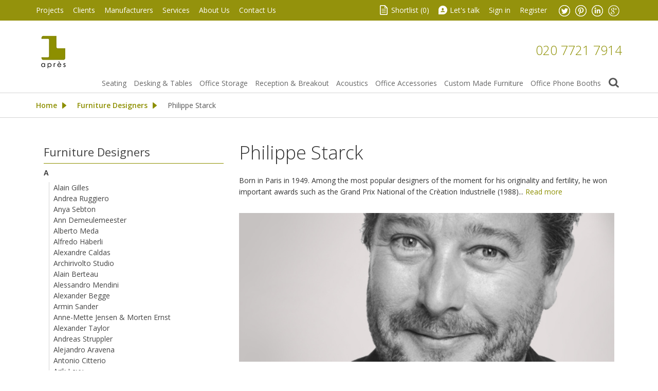

--- FILE ---
content_type: text/html; charset=UTF-8
request_url: https://www.apresfurniture.co.uk/philippe-starck-designer
body_size: 19761
content:
<!DOCTYPE html>
<html xmlns="http://www.w3.org/1999/xhtml" xml:lang="en" lang="en">
<head>
<meta http-equiv="Content-Type" content="text/html; charset=utf-8"/>
    <title>Philippe Starck | Furniture Designer | Apres Furniture</title>

<meta name="description" content="Philippe Starck is among the most popular designers of the moment. Starck was the first Frenchman to be invited to the legendary TED Conferences."/>
<meta name="keywords" content="philippe starck"/>
<meta name="robots" content="INDEX,FOLLOW"/>

<meta name="viewport" content="width=device-width, initial-scale=1.0, user-scalable=yes"/>
<meta name="apple-mobile-web-app-capable" content="yes"/>

<link rel="icon" href="https://www.apresfurniture.co.uk/media/favicon/default/favicon.gif" type="image/x-icon"/>
<link rel="shortcut icon" href="https://www.apresfurniture.co.uk/media/favicon/default/favicon.gif" type="image/x-icon"/>
<!--[if lt IE 7]>
<script type="text/javascript">
    //<![CDATA[
    var BLANK_URL = 'https://www.apresfurniture.co.uk/js/blank.html';
    var BLANK_IMG = 'https://www.apresfurniture.co.uk/js/spacer.gif';
//]]>
</script>
<![endif]-->
<link rel="stylesheet" type="text/css" href="https://www.apresfurniture.co.uk/skin/frontend/apres/default/megamenu/css/megamenulibrary.css" media="all" />
<link rel="stylesheet" type="text/css" href="https://www.apresfurniture.co.uk/skin/frontend/apres/default/megamenu/css/megamenu.css" media="all" />
<link rel="stylesheet" type="text/css" href="https://www.apresfurniture.co.uk/skin/frontend/apres/default/megamenu/css/config/default.css" media="all" />
<link rel="stylesheet" type="text/css" href="https://www.apresfurniture.co.uk/skin/frontend/base/default/css/styles.css" media="all" />
<link rel="stylesheet" type="text/css" href="https://www.apresfurniture.co.uk/skin/frontend/base/default/css/widgets.css" media="all" />
<link rel="stylesheet" type="text/css" href="https://www.apresfurniture.co.uk/skin/frontend/apres/default/css/absolute/cookieconsent/cookieconsent.css" media="all" />
<link rel="stylesheet" type="text/css" href="https://www.apresfurniture.co.uk/skin/frontend/apres/default/css/absolute/cookieconsent/style.css" media="all" />
<link rel="stylesheet" type="text/css" href="https://www.apresfurniture.co.uk/skin/frontend/apres/default/css/creare_latesttweet.css" media="all" />
<link rel="stylesheet" type="text/css" href="https://www.apresfurniture.co.uk/skin/frontend/base/default/css/mirasvit/searchautocomplete/amazon.css" media="all" />
<link rel="stylesheet" type="text/css" href="https://www.apresfurniture.co.uk/skin/frontend/base/default/css/mirasvit_searchindex.css" media="all" />
<link rel="stylesheet" type="text/css" href="https://www.apresfurniture.co.uk/skin/frontend/apres/default/css/local.css" media="all" />
<link rel="stylesheet" type="text/css" href="https://www.apresfurniture.co.uk/skin/frontend/apres/default/css/mediaqueries.css" media="all" />
<link rel="stylesheet" type="text/css" href="https://www.apresfurniture.co.uk/skin/frontend/apres/default/css/jquery.bxslider.css" media="all" />
<link rel="stylesheet" type="text/css" href="https://www.apresfurniture.co.uk/skin/frontend/apres/default/css/magnific-popup.css" media="all" />
<link rel="stylesheet" type="text/css" href="https://www.apresfurniture.co.uk/skin/frontend/apres/default/css/jquery.confirm.css" media="all" />
<link rel="stylesheet" type="text/css" href="https://www.apresfurniture.co.uk/skin/frontend/apres/default/css/bootstrap.min.css" media="all" />
<link rel="stylesheet" type="text/css" href="https://www.apresfurniture.co.uk/skin/frontend/apres/default/css/tooltipster.css" media="all" />
<link rel="stylesheet" type="text/css" href="https://www.apresfurniture.co.uk/skin/frontend/base/default/css/print.css" media="print" />
<script type="text/javascript" src="https://www.apresfurniture.co.uk/js/ms/megamenu/jquery-1.11.2.min.js"></script>
<script type="text/javascript" src="https://www.apresfurniture.co.uk/js/prototype/prototype.js"></script>
<script type="text/javascript" src="https://www.apresfurniture.co.uk/js/lib/ccard.js"></script>
<script type="text/javascript" src="https://www.apresfurniture.co.uk/js/prototype/validation.js"></script>
<script type="text/javascript" src="https://www.apresfurniture.co.uk/js/scriptaculous/builder.js"></script>
<script type="text/javascript" src="https://www.apresfurniture.co.uk/js/scriptaculous/effects.js"></script>
<script type="text/javascript" src="https://www.apresfurniture.co.uk/js/scriptaculous/dragdrop.js"></script>
<script type="text/javascript" src="https://www.apresfurniture.co.uk/js/scriptaculous/controls.js"></script>
<script type="text/javascript" src="https://www.apresfurniture.co.uk/js/scriptaculous/slider.js"></script>
<script type="text/javascript" src="https://www.apresfurniture.co.uk/js/varien/js.js"></script>
<script type="text/javascript" src="https://www.apresfurniture.co.uk/js/varien/form.js"></script>
<script type="text/javascript" src="https://www.apresfurniture.co.uk/js/varien/menu.js"></script>
<script type="text/javascript" src="https://www.apresfurniture.co.uk/js/mage/translate.js"></script>
<script type="text/javascript" src="https://www.apresfurniture.co.uk/js/mage/cookies.js"></script>
<script type="text/javascript" src="https://www.apresfurniture.co.uk/js/Absolute/cookieconsent/cookieconsent.min.js"></script>
<script type="text/javascript" src="https://www.apresfurniture.co.uk/js/Absolute/cookieconsent/script.js"></script>
<script type="text/javascript" src="https://www.apresfurniture.co.uk/js/ms/megamenu/megamenu.min.js"></script>
<script type="text/javascript" src="https://www.apresfurniture.co.uk/js/mirasvit/core/jquery.min.js"></script>
<script type="text/javascript" src="https://www.apresfurniture.co.uk/js/mirasvit/core/underscore.js"></script>
<script type="text/javascript" src="https://www.apresfurniture.co.uk/js/mirasvit/core/backbone.js"></script>
<script type="text/javascript" src="https://www.apresfurniture.co.uk/js/mirasvit/code/searchautocomplete/form.js"></script>
<script type="text/javascript" src="https://www.apresfurniture.co.uk/js/mirasvit/code/searchautocomplete/autocomplete.js"></script>
<script type="text/javascript" src="https://www.apresfurniture.co.uk/js/juno/jquery.min.js"></script>
<script type="text/javascript" src="https://www.apresfurniture.co.uk/js/juno/jquerynoconflict.js"></script>
<script type="text/javascript" src="https://www.apresfurniture.co.uk/js/juno/modernizr.touch.js"></script>
<script type="text/javascript" src="https://www.apresfurniture.co.uk/js/juno/jquery.jcarousel.min.js"></script>
<script type="text/javascript" src="https://www.apresfurniture.co.uk/js/juno/jquery.bxslider.min.js"></script>
<script type="text/javascript" src="https://www.apresfurniture.co.uk/js/juno/jquery.hoverIntent.minified.js"></script>
<script type="text/javascript" src="https://www.apresfurniture.co.uk/js/juno/jquery.magnific-popup.min.js"></script>
<script type="text/javascript" src="https://www.apresfurniture.co.uk/js/juno/jquery.tooltipster.min.js"></script>
<script type="text/javascript" src="https://www.apresfurniture.co.uk/js/juno/shortlist.js"></script>
<script type="text/javascript" src="https://www.apresfurniture.co.uk/js/juno/jquery.confirm.js"></script>
<script type="text/javascript" src="https://www.apresfurniture.co.uk/js/juno/jquery.sticky.js"></script>
<script type="text/javascript" src="https://www.apresfurniture.co.uk/js/Absolute/catalogsearch.js"></script>
<script type="text/javascript" src="https://www.apresfurniture.co.uk/skin/frontend/apres/default/js/absolute/cookieconsent/config.js"></script>
<link rel="canonical" href="https://www.apresfurniture.co.uk/philippe-starck-designer" />
<!--[if lt IE 8]>
<link rel="stylesheet" type="text/css" href="https://www.apresfurniture.co.uk/skin/frontend/base/default/css/styles-ie.css" media="all" />
<![endif]-->
<!--[if lt IE 7]>
<script type="text/javascript" src="https://www.apresfurniture.co.uk/js/lib/ds-sleight.js"></script>
<script type="text/javascript" src="https://www.apresfurniture.co.uk/skin/frontend/base/default/js/ie6.js"></script>
<![endif]-->

<script type="text/javascript">
//<![CDATA[
Mage.Cookies.path     = '/';
Mage.Cookies.domain   = '.www.apresfurniture.co.uk';
//]]>
</script>

<script type="text/javascript">
//<![CDATA[
optionalZipCountries = ["GB"];
//]]>
</script>
<script type="text/javascript">//<![CDATA[
        var Translator = new Translate([]);
        //]]></script><!-- Google tag (gtag.js) -->
<script async src="https://www.googletagmanager.com/gtag/js?id=G-8WJDK2CZSM"></script>
<script>
  window.dataLayer = window.dataLayer || [];
  function gtag(){dataLayer.push(arguments);}
  gtag('js', new Date());

  gtag('config', 'G-8WJDK2CZSM');
</script>

<meta name="geo.region" content="GB" />

<meta name="geo.placename" content="London" />

<meta name="geo.position" content="51.517896;-0.075551" />

<meta name="ICBM" content="51.517896, -0.075551" />
<!-- HTML5 IE Enabling Script -->
<!--[if lt IE 9]>
<script src="js/html5.js"></script>
<![endif]-->

<script type="text/javascript">
    jQuery.noConflict();
</script>
</head>
<body class=" catalog-category-view categorypath-philippe-starck-designer category-philippe-starck-designer">
<div class="wrapper">
        <noscript>
        <div class="global-site-notice noscript">
            <div class="notice-inner">
                <p>
                    <strong>JavaScript seems to be disabled in your browser.</strong><br />
                    You must have JavaScript enabled in your browser to utilize the functionality of this website.                </p>
            </div>
        </div>
    </noscript>
    <header>
    <section id="header-nav">
        <div class="container">
            <div class="top-head">
                <div class="top-links">
    <div class="top-links-left">
        <ul>
            <li class="first"><a href="https://www.apresfurniture.co.uk/project/">Projects</a></li>
            <li><a href="https://www.apresfurniture.co.uk/clients/">Clients</a></li>
            <li><a href="https://www.apresfurniture.co.uk/furniture-manufacturers/">Manufacturers</a></li>
            <li><a href="https://www.apresfurniture.co.uk/services/">Services</a></li>
            <li><a href="https://www.apresfurniture.co.uk/about-us/">About Us</a></li>
            <li><a href="https://www.apresfurniture.co.uk/contact-us/">Contact Us</a></li>
        </ul>
    </div>
    <div class="top-links-right">
        <ul>
            <li><span class="icon icon--shortlist"></span><a href="https://www.apresfurniture.co.uk/shortlist/" class="shortlist">Shortlist (<span>0</span>)</a></li>
            <li><span class="icon icon--letstalk"></span><a href="#" id="lets-talk" class="letstalk">Let's talk</a></li>
                            <li><a href="https://www.apresfurniture.co.uk/customer/account/login/">Sign in</a></li>
                <li><a href="https://www.apresfurniture.co.uk/customer/account/create/">Register</a></li>
                        <li class="li--social-media">
                <ul class="ul--social-media">
                    <li><a href="https://twitter.com/#!/ApresGroup" target="_blank" class="tw"><img class="icon icon--twitter" alt="Twitter" src="https://www.apresfurniture.co.uk/skin/frontend/apres/default/images/icon_twitter.png"></a></li>
                    <li><a href="https://pinterest.com/apresgroup/" target="_blank" class="pin"><img class="icon icon--pinterest" alt="Pinterest" src="https://www.apresfurniture.co.uk/skin/frontend/apres/default/images/icon_pinterest.png"></a></li>
                    <li><a href="http://www.linkedin.com/company/apres-furniture" target="_blank" class="linked"><img class="icon icon--linkedIn" alt="LinkedIn" src="https://www.apresfurniture.co.uk/skin/frontend/apres/default/images/icon_linkedIn.png"></a></li>
                    <li><a href="https://plus.google.com/+ApresfurnitureCoUkGroup" target="_blank" class="googleplus"><img class="icon icon--googlePlus" alt="GooglePlus" src="https://www.apresfurniture.co.uk/skin/frontend/apres/default/images/icon_googleplus.png"></a></li>
                </ul>
            </li>
        </ul>
    </div>
    <div id="popup-lets-talk" class="mfp-hide jpopup-lets-talk">
        <div class="inner">
                        <div class="popup-lets-talk-title">
                <span class="h3">Let's talk</span>
            </div>
            <p>Send us your message, select the department you would like to talk to and one of our agents will get back to you as soon as possible.</p>
            
            <!-- Start of Meetings Embed Script -->
    <div class="meetings-iframe-container" data-src="https://info.apresfurniture.co.uk/meetings/project-consultants/enquiry?embed=true"></div>
    <script type="text/javascript" src="https://static.hsappstatic.net/MeetingsEmbed/ex/MeetingsEmbedCode.js"></script>
  <!-- End of Meetings Embed Script -->        </div>
</div>
</div>
<script type="text/javascript">
	jQuery(document).ready(function(){
	jQuery(".top-head .top-links ul li > ul.subservices").hide();
		jQuery('.text-s span').delegate(this,"click", function() {
			jQuery(this).parent().find('span').removeClass('active');
			if(jQuery(this).hasClass('active')){
				jQuery(this).removeClass('active');
			}else{
				jQuery(this).addClass('active');
			}
		});
		
		jQuery(".top-head .top-links ul li span.small").click(function () {
          jQuery('body').removeClass('bodylarge').addClass('bodysmall');
        });
		
		jQuery(".top-head .top-links ul li span.large").click(function () {
          jQuery('body').removeClass('bodysmall').addClass('bodylarge');
        });

        jQuery('#lets-talk').magnificPopup({
            items: {
                src: '#popup-lets-talk',
                type: 'inline'
            }
        });
	});
</script> 
            </div><!-- top-head -->
        </div>
    </section>
    <div class="header-main">
        <div class="container">
            <div class="header-inner">
                <!--logo-->
                <div class="logo-w">
                                            <a class="logo" href="https://www.apresfurniture.co.uk/" title="Modern Office Furniture by Apres Furniture">
                            Modern Office Furniture by Apres Furniture                        </a>
                                    </div>

                <!--contact phone-->
                <div class="header-phone">
                    <a href="https://www.apresfurniture.co.uk/contacts/" class="phone">020 7721 7914</a>
                </div>

            </div><!-- header-inner -->
        <div class="clear"></div>
    </div>
    <div class="header-main-bottom">
        <div class="contents">
        <div class="container">
            <div class="top-w">
                <a href="#" class="menu-click-sticky" style="display:none">Menu</a>
                <div class="bottom-head">
                    <div class="bottom-head-topMenu">

                        <div class="bottom-head-topMenu-megamenu">
                            <div class="topMenu-megamenu-left">
                                <div class="megamenu-pc ms-megamenu">
    <ul id="ms-topmenu" class="ms-topmenu ">
        <li  class="anchor_mbmenu col-xs-12 text-right">
        <a class="anchor_mbmenu_text navbar-toggle toggle-button" type="button">
           <span class="icon-bar"></span>
        </a>
    </li>
                <li class="ms-level0 nav-6" id="nav-6">
            <a class="ms-label "  href="https://www.apresfurniture.co.uk/seating" >
                                Seating                            </a>
                            <span class="mb-label glyphicon glyphicon-plus">&nbsp;</span>
                <div class="ms-submenu col-xs-12 sub_left" id="submenu-6">
        <div class="ms-content">
        <div class="ms-maincontent" >
                    
        <div class="row ms-category">
                          
                <div class="col-category col-xs-4">
                         
                    <a class="form-group level1" href="//www.apresfurniture.co.uk/office-seating-2">Office Seating</a>
                         
                    <a class="form-group " href="//www.apresfurniture.co.uk/office-chairs">Office Chairs</a>
                         
                    <a class="form-group " href="//www.apresfurniture.co.uk/executive-office-chairs">Executive Office Chairs</a>
                         
                    <a class="form-group " href="//www.apresfurniture.co.uk/leaning-stools">Leaning Stools</a>
                         
                    <a class="form-group " href="//www.apresfurniture.co.uk/visitors-conference-chairs">Visitors and Conference Chairs</a>
                         
                    <a class="form-group " href="//www.apresfurniture.co.uk/training-chairs">Training Chairs</a>
                         
                    <a class="form-group " href="//www.apresfurniture.co.uk/meeting-chairs">Meeting Chairs</a>
                         
                    <a class="form-group " href="//www.apresfurniture.co.uk/ergonomics">Ergonomics</a>
                         
                    <a class="form-group " href="/dining-room-chairs">Dining</a>
                                </div>
              
                <div class="col-category col-xs-4">
                         
                    <a class="form-group level1" href="//www.apresfurniture.co.uk/soft-seating-2">Soft Seating</a>
                         
                    <a class="form-group " href="/sofas">Sofa Solutions</a>
                         
                    <a class="form-group " href="//www.apresfurniture.co.uk/armchairs-215">Armchairs</a>
                         
                    <a class="form-group " href="//www.apresfurniture.co.uk/bench-seating">Bench Seating</a>
                         
                    <a class="form-group " href="//www.apresfurniture.co.uk/beam-seating-solutions">Beam Seating Solutions</a>
                         
                    <a class="form-group " href="//www.apresfurniture.co.uk/low-seating-stools">Low Stools</a>
                         
                    <a class="form-group " href="//www.apresfurniture.co.uk/auditorium-seating">Auditorium Seating</a>
                         
                    <a class="form-group " href="//www.apresfurniture.co.uk/high-back-office-sofas">High Back Office Sofas</a>
                                </div>
              
                <div class="col-category col-xs-4">
                         
                    <a class="form-group level1" href="//www.apresfurniture.co.uk/classics">Classics</a>
                         
                    <a class="form-group " href="//www.apresfurniture.co.uk/classic-chair-designs">Classic Chair Designs</a>
                         
                    <a class="form-group " href="//www.apresfurniture.co.uk/iconic-plastic-chairs">Iconic Plastic Chairs</a>
                                </div>
                    </div>
            </div>
            </div>
    </div>
<div class="mb-submenu blind" id="m_submenu-6">
    <a class="ms-label mb-return col-xs-12 text-center"><span class="glyphicon glyphicon-chevron-left">&nbsp;</span>Seating</a>
    <div class="mb-submain col-xs-12">
                <div class="mb-content form-group">
            <div class="mb-maincontent  col-sm-9 col-xs-12">
                   
<div class="row ms-category-level">
    <div class="col-category col-xs-12">
        <div class="row">
                                                <div class="col-xs-12 col-level parent">  
                                <p class="form-group"><a href="//www.apresfurniture.co.uk/office-seating-2">Office Seating</a><small class="mb-level-click glyphicon glyphicon-plus small">&nbsp;</small></p>
                                                <div class="col-xs-12 col-sub">
                    <div class="row">
                                                     <div class="col-xs-12">
                                                <a class="form-group" href="//www.apresfurniture.co.uk/office-chairs">Office Chairs</a>
                                                                </div>
                                                     <div class="col-xs-12">
                                                <a class="form-group" href="//www.apresfurniture.co.uk/executive-office-chairs">Executive Office Chairs</a>
                                                                </div>
                                                     <div class="col-xs-12">
                                                <a class="form-group" href="//www.apresfurniture.co.uk/leaning-stools">Leaning Stools</a>
                                                                </div>
                                                     <div class="col-xs-12">
                                                <a class="form-group" href="//www.apresfurniture.co.uk/visitors-conference-chairs">Visitors and Conference Chairs</a>
                                                                </div>
                                                     <div class="col-xs-12">
                                                <a class="form-group" href="//www.apresfurniture.co.uk/training-chairs">Training Chairs</a>
                                                                </div>
                                                     <div class="col-xs-12">
                                                <a class="form-group" href="//www.apresfurniture.co.uk/meeting-chairs">Meeting Chairs</a>
                                                                </div>
                                                     <div class="col-xs-12">
                                                <a class="form-group" href="//www.apresfurniture.co.uk/ergonomics">Ergonomics</a>
                                                                </div>
                                                     <div class="col-xs-12">
                                                <a class="form-group" href="/dining-room-chairs">Dining</a>
                                                                </div>
                                    </div>
                </div>
                            </div>
                                                <div class="col-xs-12 col-level parent">  
                                <p class="form-group"><a href="//www.apresfurniture.co.uk/soft-seating-2">Soft Seating</a><small class="mb-level-click glyphicon glyphicon-plus small">&nbsp;</small></p>
                                                <div class="col-xs-12 col-sub">
                    <div class="row">
                                                     <div class="col-xs-12">
                                                <a class="form-group" href="/sofas">Sofa Solutions</a>
                                                                </div>
                                                     <div class="col-xs-12">
                                                <a class="form-group" href="//www.apresfurniture.co.uk/armchairs-215">Armchairs</a>
                                                                </div>
                                                     <div class="col-xs-12">
                                                <a class="form-group" href="//www.apresfurniture.co.uk/bench-seating">Bench Seating</a>
                                                                </div>
                                                     <div class="col-xs-12">
                                                <a class="form-group" href="//www.apresfurniture.co.uk/beam-seating-solutions">Beam Seating Solutions</a>
                                                                </div>
                                                     <div class="col-xs-12">
                                                <a class="form-group" href="//www.apresfurniture.co.uk/low-seating-stools">Low Stools</a>
                                                                </div>
                                                     <div class="col-xs-12">
                                                <a class="form-group" href="//www.apresfurniture.co.uk/auditorium-seating">Auditorium Seating</a>
                                                                </div>
                                                     <div class="col-xs-12">
                                                <a class="form-group" href="//www.apresfurniture.co.uk/high-back-office-sofas">High Back Office Sofas</a>
                                                                </div>
                                    </div>
                </div>
                            </div>
                                                <div class="col-xs-12 col-level parent">  
                                <p class="form-group"><a href="//www.apresfurniture.co.uk/classics">Classics</a><small class="mb-level-click glyphicon glyphicon-plus small">&nbsp;</small></p>
                                                <div class="col-xs-12 col-sub">
                    <div class="row">
                                                     <div class="col-xs-12">
                                                <a class="form-group" href="//www.apresfurniture.co.uk/classic-chair-designs">Classic Chair Designs</a>
                                                                </div>
                                                     <div class="col-xs-12">
                                                <a class="form-group" href="//www.apresfurniture.co.uk/iconic-plastic-chairs">Iconic Plastic Chairs</a>
                                                                </div>
                                    </div>
                </div>
                            </div>
                    </div>
    </div>
</div>
             </div>
                    </div>
            </div>
</div>
                    </li>
            <li class="ms-level0 nav-7" id="nav-7">
            <a class="ms-label "  href="https://www.apresfurniture.co.uk/desking-tables" >
                                Desking & Tables                            </a>
                            <span class="mb-label glyphicon glyphicon-plus">&nbsp;</span>
                <div class="ms-submenu col-xs-12 sub_left" id="submenu-7">
        <div class="ms-content">
        <div class="ms-maincontent" >
                    
        <div class="row ms-category">
                          
                <div class="col-category col-xs-6">
                         
                    <a class="form-group level1" href="//www.apresfurniture.co.uk/office-desks">Office Desks</a>
                         
                    <a class="form-group " href="//www.apresfurniture.co.uk/standing-desks">Standing Desks</a>
                         
                    <a class="form-group " href="//www.apresfurniture.co.uk/height-adjustable-bench-desks">Height Adjustable Bench Desks</a>
                         
                    <a class="form-group " href="//www.apresfurniture.co.uk/office-bench-desks">Office Bench Desks</a>
                         
                    <a class="form-group " href="//www.apresfurniture.co.uk/contemporary-office-desks">Contemporary Office Desks</a>
                         
                    <a class="form-group " href="//www.apresfurniture.co.uk/glass-desks">Glass Desks</a>
                         
                    <a class="form-group " href="//www.apresfurniture.co.uk/office-workwall-desk-solutions">Workwall Desks</a>
                         
                    <a class="form-group " href="//www.apresfurniture.co.uk/open-plan-office-desks">Open Plan Office Desks</a>
                         
                    <a class="form-group " href="//www.apresfurniture.co.uk/executive-office-desks">Executive Office Desks</a>
                         
                    <a class="form-group " href="//www.apresfurniture.co.uk/sit-stand-executive-desks">Sit-Stand Executive Desks</a>
                         
                    <a class="form-group " href="//www.apresfurniture.co.uk/classic-desks">Classic Desks</a>
                                </div>
              
                <div class="col-category col-xs-6">
                         
                    <a class="form-group level1" href="//www.apresfurniture.co.uk/tables">Tables</a>
                         
                    <a class="form-group " href="//www.apresfurniture.co.uk/boardroom-tables-103">Boardroom Tables</a>
                         
                    <a class="form-group " href="//www.apresfurniture.co.uk/meeting-tables">Meeting Tables</a>
                         
                    <a class="form-group " href="//www.apresfurniture.co.uk/marble-and-glass-tables">Marble and Glass Tables</a>
                         
                    <a class="form-group " href="//www.apresfurniture.co.uk/folding-tables">Folding Tables</a>
                         
                    <a class="form-group " href="//www.apresfurniture.co.uk/training-room-tables">Training Room Tables</a>
                         
                    <a class="form-group " href="//www.apresfurniture.co.uk/bar-height-tables">Bar Height Tables</a>
                         
                    <a class="form-group " href="coffee-tables">Cafe Tables</a>
                         
                    <a class="form-group " href="//www.apresfurniture.co.uk/laptop-tables">Laptop Tables</a>
                         
                    <a class="form-group " href="//www.apresfurniture.co.uk/iconic-table-designs">Iconic Table designs</a>
                                </div>
                    </div>
            </div>
            </div>
    </div>
<div class="mb-submenu blind" id="m_submenu-7">
    <a class="ms-label mb-return col-xs-12 text-center"><span class="glyphicon glyphicon-chevron-left">&nbsp;</span>Desking & Tables</a>
    <div class="mb-submain col-xs-12">
                <div class="mb-content form-group">
            <div class="mb-maincontent  col-sm-9 col-xs-12">
                   
<div class="row ms-category-level">
    <div class="col-category col-xs-12">
        <div class="row">
                                                <div class="col-xs-12 col-level parent">  
                                <p class="form-group"><a href="//www.apresfurniture.co.uk/office-desks">Office Desks</a><small class="mb-level-click glyphicon glyphicon-plus small">&nbsp;</small></p>
                                                <div class="col-xs-12 col-sub">
                    <div class="row">
                                                     <div class="col-xs-12">
                                                <a class="form-group" href="//www.apresfurniture.co.uk/standing-desks">Standing Desks</a>
                                                                </div>
                                                     <div class="col-xs-12">
                                                <a class="form-group" href="//www.apresfurniture.co.uk/height-adjustable-bench-desks">Height Adjustable Bench Desks</a>
                                                                </div>
                                                     <div class="col-xs-12">
                                                <a class="form-group" href="//www.apresfurniture.co.uk/office-bench-desks">Office Bench Desks</a>
                                                                </div>
                                                     <div class="col-xs-12">
                                                <a class="form-group" href="//www.apresfurniture.co.uk/contemporary-office-desks">Contemporary Office Desks</a>
                                                                </div>
                                                     <div class="col-xs-12">
                                                <a class="form-group" href="//www.apresfurniture.co.uk/glass-desks">Glass Desks</a>
                                                                </div>
                                                     <div class="col-xs-12">
                                                <a class="form-group" href="//www.apresfurniture.co.uk/office-workwall-desk-solutions">Workwall Desks</a>
                                                                </div>
                                                     <div class="col-xs-12">
                                                <a class="form-group" href="//www.apresfurniture.co.uk/open-plan-office-desks">Open Plan Office Desks</a>
                                                                </div>
                                                     <div class="col-xs-12">
                                                <a class="form-group" href="//www.apresfurniture.co.uk/executive-office-desks">Executive Office Desks</a>
                                                                </div>
                                                     <div class="col-xs-12">
                                                <a class="form-group" href="//www.apresfurniture.co.uk/sit-stand-executive-desks">Sit-Stand Executive Desks</a>
                                                                </div>
                                                     <div class="col-xs-12">
                                                <a class="form-group" href="//www.apresfurniture.co.uk/classic-desks">Classic Desks</a>
                                                                </div>
                                    </div>
                </div>
                            </div>
                                                <div class="col-xs-12 col-level parent">  
                                <p class="form-group"><a href="//www.apresfurniture.co.uk/tables">Tables</a><small class="mb-level-click glyphicon glyphicon-plus small">&nbsp;</small></p>
                                                <div class="col-xs-12 col-sub">
                    <div class="row">
                                                     <div class="col-xs-12">
                                                <a class="form-group" href="//www.apresfurniture.co.uk/boardroom-tables-103">Boardroom Tables</a>
                                                                </div>
                                                     <div class="col-xs-12">
                                                <a class="form-group" href="//www.apresfurniture.co.uk/meeting-tables">Meeting Tables</a>
                                                                </div>
                                                     <div class="col-xs-12">
                                                <a class="form-group" href="//www.apresfurniture.co.uk/marble-and-glass-tables">Marble and Glass Tables</a>
                                                                </div>
                                                     <div class="col-xs-12">
                                                <a class="form-group" href="//www.apresfurniture.co.uk/folding-tables">Folding Tables</a>
                                                                </div>
                                                     <div class="col-xs-12">
                                                <a class="form-group" href="//www.apresfurniture.co.uk/training-room-tables">Training Room Tables</a>
                                                                </div>
                                                     <div class="col-xs-12">
                                                <a class="form-group" href="//www.apresfurniture.co.uk/bar-height-tables">Bar Height Tables</a>
                                                                </div>
                                                     <div class="col-xs-12">
                                                <a class="form-group" href="coffee-tables">Cafe Tables</a>
                                                                </div>
                                                     <div class="col-xs-12">
                                                <a class="form-group" href="//www.apresfurniture.co.uk/laptop-tables">Laptop Tables</a>
                                                                </div>
                                                     <div class="col-xs-12">
                                                <a class="form-group" href="//www.apresfurniture.co.uk/iconic-table-designs">Iconic Table designs</a>
                                                                </div>
                                    </div>
                </div>
                            </div>
                    </div>
    </div>
</div>
             </div>
                    </div>
            </div>
</div>
                    </li>
            <li class="ms-level0 nav-2" id="nav-2">
            <a class="ms-label "  href="https://www.apresfurniture.co.uk/office-storage" >
                                Office Storage                            </a>
                            <span class="mb-label glyphicon glyphicon-plus">&nbsp;</span>
                <div class="ms-submenu col-xs-12 sub_left" id="submenu-2">
        <div class="ms-content">
        <div class="ms-maincontent" >
                    
        <div class="row ms-category">
                          
                <div class="col-category col-xs-3">
                         
                    <a class="form-group level1" href="//www.apresfurniture.co.uk/personal-storage">Personal Storage</a>
                         
                    <a class="form-group " href="//www.apresfurniture.co.uk/desk-pedestals">Desk Pedestals</a>
                         
                    <a class="form-group " href="//www.apresfurniture.co.uk/personal-mobile-office-storage">Personal Mobile Office Storage</a>
                         
                    <a class="form-group " href="//www.apresfurniture.co.uk/office-staff-lockers">Office Staff Lockers</a>
                         
                    <a class="form-group " href="//www.apresfurniture.co.uk/changing-room-lockers">Changing Room Lockers</a>
                                </div>
              
                <div class="col-category col-xs-3">
                         
                    <a class="form-group level1" href="//www.apresfurniture.co.uk/open-office-storage">Open Office Storage</a>
                         
                    <a class="form-group " href="//www.apresfurniture.co.uk/storage-ccupboards-filers">Storage Cupboards and Filers</a>
                         
                    <a class="form-group " href="//www.apresfurniture.co.uk/display-bookcases">Bookcases and Shelving</a>
                         
                    <a class="form-group " href="//www.apresfurniture.co.uk/office-storage-wall">Office Storage Wall</a>
                         
                    <a class="form-group " href="//www.apresfurniture.co.uk/office-storage-accessories">Office Storage Accessories</a>
                                </div>
              
                <div class="col-category col-xs-3">
                         
                    <a class="form-group level1" href="//www.apresfurniture.co.uk/boardroom-storage">Boardroom Storage</a>
                         
                    <a class="form-group " href="//www.apresfurniture.co.uk/credenza-storage-units">Credenza Storage Units</a>
                                </div>
              
                <div class="col-category col-xs-3">
                         
                    <a class="form-group level1" href="//www.apresfurniture.co.uk/high-density">High Density</a>
                         
                    <a class="form-group " href="//www.apresfurniture.co.uk/high-density-rolling-storage">High Density Storage</a>
                                </div>
                    </div>
            </div>
            </div>
    </div>
<div class="mb-submenu blind" id="m_submenu-2">
    <a class="ms-label mb-return col-xs-12 text-center"><span class="glyphicon glyphicon-chevron-left">&nbsp;</span>Office Storage</a>
    <div class="mb-submain col-xs-12">
                <div class="mb-content form-group">
            <div class="mb-maincontent  col-sm-9 col-xs-12">
                   
<div class="row ms-category-level">
    <div class="col-category col-xs-12">
        <div class="row">
                                                <div class="col-xs-12 col-level parent">  
                                <p class="form-group"><a href="//www.apresfurniture.co.uk/personal-storage">Personal Storage</a><small class="mb-level-click glyphicon glyphicon-plus small">&nbsp;</small></p>
                                                <div class="col-xs-12 col-sub">
                    <div class="row">
                                                     <div class="col-xs-12">
                                                <a class="form-group" href="//www.apresfurniture.co.uk/desk-pedestals">Desk Pedestals</a>
                                                                </div>
                                                     <div class="col-xs-12">
                                                <a class="form-group" href="//www.apresfurniture.co.uk/personal-mobile-office-storage">Personal Mobile Office Storage</a>
                                                                </div>
                                                     <div class="col-xs-12">
                                                <a class="form-group" href="//www.apresfurniture.co.uk/office-staff-lockers">Office Staff Lockers</a>
                                                                </div>
                                                     <div class="col-xs-12">
                                                <a class="form-group" href="//www.apresfurniture.co.uk/changing-room-lockers">Changing Room Lockers</a>
                                                                </div>
                                    </div>
                </div>
                            </div>
                                                <div class="col-xs-12 col-level parent">  
                                <p class="form-group"><a href="//www.apresfurniture.co.uk/open-office-storage">Open Office Storage</a><small class="mb-level-click glyphicon glyphicon-plus small">&nbsp;</small></p>
                                                <div class="col-xs-12 col-sub">
                    <div class="row">
                                                     <div class="col-xs-12">
                                                <a class="form-group" href="//www.apresfurniture.co.uk/storage-ccupboards-filers">Storage Cupboards and Filers</a>
                                                                </div>
                                                     <div class="col-xs-12">
                                                <a class="form-group" href="//www.apresfurniture.co.uk/display-bookcases">Bookcases and Shelving</a>
                                                                </div>
                                                     <div class="col-xs-12">
                                                <a class="form-group" href="//www.apresfurniture.co.uk/office-storage-wall">Office Storage Wall</a>
                                                                </div>
                                                     <div class="col-xs-12">
                                                <a class="form-group" href="//www.apresfurniture.co.uk/office-storage-accessories">Office Storage Accessories</a>
                                                                </div>
                                    </div>
                </div>
                            </div>
                                                <div class="col-xs-12 col-level parent">  
                                <p class="form-group"><a href="//www.apresfurniture.co.uk/boardroom-storage">Boardroom Storage</a><small class="mb-level-click glyphicon glyphicon-plus small">&nbsp;</small></p>
                                                <div class="col-xs-12 col-sub">
                    <div class="row">
                                                     <div class="col-xs-12">
                                                <a class="form-group" href="//www.apresfurniture.co.uk/credenza-storage-units">Credenza Storage Units</a>
                                                                </div>
                                    </div>
                </div>
                            </div>
                                                <div class="col-xs-12 col-level parent">  
                                <p class="form-group"><a href="//www.apresfurniture.co.uk/high-density">High Density</a><small class="mb-level-click glyphicon glyphicon-plus small">&nbsp;</small></p>
                                                <div class="col-xs-12 col-sub">
                    <div class="row">
                                                     <div class="col-xs-12">
                                                <a class="form-group" href="//www.apresfurniture.co.uk/high-density-rolling-storage">High Density Storage</a>
                                                                </div>
                                    </div>
                </div>
                            </div>
                    </div>
    </div>
</div>
             </div>
                    </div>
            </div>
</div>
                    </li>
            <li class="ms-level0 nav-3" id="nav-3">
            <a class="ms-label "  href="https://www.apresfurniture.co.uk/breakout-reception" >
                                Reception & Breakout                            </a>
                            <span class="mb-label glyphicon glyphicon-plus">&nbsp;</span>
                <div class="ms-submenu col-xs-12 sub_left" id="submenu-3">
        <div class="ms-content">
        <div class="ms-maincontent" >
                    
        <div class="row ms-category">
                          
                <div class="col-category col-xs-4">
                         
                    <a class="form-group level1" href="//www.apresfurniture.co.uk/office-meeting-pods">Office Meeting Pods</a>
                         
                    <a class="form-group level1" href="//www.apresfurniture.co.uk/breakout-furniture-3">Breakout Furniture</a>
                         
                    <a class="form-group " href="//www.apresfurniture.co.uk/agile-office-furniture">Agile Office Furniture</a>
                         
                    <a class="form-group " href="//www.apresfurniture.co.uk/office-phone-booths">Office Phone Booths</a>
                         
                    <a class="form-group " href="//www.apresfurniture.co.uk/office-av-media-units">Office AV Media Units</a>
                         
                    <a class="form-group " href="/laptop-tables">Laptop Tables</a>
                         
                    <a class="form-group " href="//www.apresfurniture.co.uk/fun-breakout-furniture">Fun Breakout Furniture</a>
                                </div>
              
                <div class="col-category col-xs-4">
                         
                    <a class="form-group level1" href="//www.apresfurniture.co.uk/reception-furniture">Reception Furniture</a>
                         
                    <a class="form-group " href="//www.apresfurniture.co.uk/reception-desks">Reception Desks</a>
                         
                    <a class="form-group " href="//www.apresfurniture.co.uk/custom-made-reception-desks">Custom Made Reception Desks</a>
                         
                    <a class="form-group " href="//www.apresfurniture.co.uk/coffee-tables">Coffee Tables</a>
                         
                    <a class="form-group " href="//www.apresfurniture.co.uk/reception-soft-seating">Sofas</a>
                         
                    <a class="form-group " href="//www.apresfurniture.co.uk/reception-armchairs">Reception Armchairs</a>
                                </div>
              
                <div class="col-category col-xs-4">
                         
                    <a class="form-group level1" href="//www.apresfurniture.co.uk/dining-area-furniture">Dining Area Furniture</a>
                         
                    <a class="form-group " href="//www.apresfurniture.co.uk/baquette-seating">Banquette Seating</a>
                         
                    <a class="form-group " href="/cafe-tables">Cafe Tables</a>
                         
                    <a class="form-group " href="//www.apresfurniture.co.uk/cafe-chairs">Cafe Chairs</a>
                         
                    <a class="form-group " href="//www.apresfurniture.co.uk/outdoor-chairs">Outdoor Chairs</a>
                         
                    <a class="form-group " href="//www.apresfurniture.co.uk/contemporary-bar-stools">Contemporary Bar Stools</a>
                         
                    <a class="form-group " href="//www.apresfurniture.co.uk/dining-room-chairs">Dining Room Chairs</a>
                                </div>
                    </div>
            </div>
            </div>
    </div>
<div class="mb-submenu blind" id="m_submenu-3">
    <a class="ms-label mb-return col-xs-12 text-center"><span class="glyphicon glyphicon-chevron-left">&nbsp;</span>Reception & Breakout</a>
    <div class="mb-submain col-xs-12">
                <div class="mb-content form-group">
            <div class="mb-maincontent  col-sm-9 col-xs-12">
                   
<div class="row ms-category-level">
    <div class="col-category col-xs-12">
        <div class="row">
                                                <div class="col-xs-12 col-level parent">  
                                <p class="form-group"><a href="//www.apresfurniture.co.uk/breakout-furniture-3">Breakout Furniture</a><small class="mb-level-click glyphicon glyphicon-plus small">&nbsp;</small></p>
                                                <div class="col-xs-12 col-sub">
                    <div class="row">
                                                     <div class="col-xs-12">
                                                <a class="form-group" href="//www.apresfurniture.co.uk/agile-office-furniture">Agile Office Furniture</a>
                                                                </div>
                                                     <div class="col-xs-12">
                                                <a class="form-group" href="//www.apresfurniture.co.uk/office-phone-booths">Office Phone Booths</a>
                                                                </div>
                                                     <div class="col-xs-12">
                                                <a class="form-group" href="//www.apresfurniture.co.uk/office-av-media-units">Office AV Media Units</a>
                                                                </div>
                                                     <div class="col-xs-12">
                                                <a class="form-group" href="/laptop-tables">Laptop Tables</a>
                                                                </div>
                                                     <div class="col-xs-12">
                                                <a class="form-group" href="//www.apresfurniture.co.uk/fun-breakout-furniture">Fun Breakout Furniture</a>
                                                                </div>
                                    </div>
                </div>
                            </div>
                                                <div class="col-xs-12 col-level ">  
                                <a class="form-group" href="//www.apresfurniture.co.uk/office-meeting-pods">Office Meeting Pods</a>
                                            </div>
                                                <div class="col-xs-12 col-level parent">  
                                <p class="form-group"><a href="//www.apresfurniture.co.uk/reception-furniture">Reception Furniture</a><small class="mb-level-click glyphicon glyphicon-plus small">&nbsp;</small></p>
                                                <div class="col-xs-12 col-sub">
                    <div class="row">
                                                     <div class="col-xs-12">
                                                <a class="form-group" href="//www.apresfurniture.co.uk/reception-desks">Reception Desks</a>
                                                                </div>
                                                     <div class="col-xs-12">
                                                <a class="form-group" href="//www.apresfurniture.co.uk/custom-made-reception-desks">Custom Made Reception Desks</a>
                                                                </div>
                                                     <div class="col-xs-12">
                                                <a class="form-group" href="//www.apresfurniture.co.uk/coffee-tables">Coffee Tables</a>
                                                                </div>
                                                     <div class="col-xs-12">
                                                <a class="form-group" href="//www.apresfurniture.co.uk/reception-soft-seating">Sofas</a>
                                                                </div>
                                                     <div class="col-xs-12">
                                                <a class="form-group" href="//www.apresfurniture.co.uk/reception-armchairs">Reception Armchairs</a>
                                                                </div>
                                    </div>
                </div>
                            </div>
                                                <div class="col-xs-12 col-level parent">  
                                <p class="form-group"><a href="//www.apresfurniture.co.uk/dining-area-furniture">Dining Area Furniture</a><small class="mb-level-click glyphicon glyphicon-plus small">&nbsp;</small></p>
                                                <div class="col-xs-12 col-sub">
                    <div class="row">
                                                     <div class="col-xs-12">
                                                <a class="form-group" href="//www.apresfurniture.co.uk/baquette-seating">Banquette Seating</a>
                                                                </div>
                                                     <div class="col-xs-12">
                                                <a class="form-group" href="/cafe-tables">Cafe Tables</a>
                                                                </div>
                                                     <div class="col-xs-12">
                                                <a class="form-group" href="//www.apresfurniture.co.uk/cafe-chairs">Cafe Chairs</a>
                                                                </div>
                                                     <div class="col-xs-12">
                                                <a class="form-group" href="//www.apresfurniture.co.uk/outdoor-chairs">Outdoor Chairs</a>
                                                                </div>
                                                     <div class="col-xs-12">
                                                <a class="form-group" href="//www.apresfurniture.co.uk/contemporary-bar-stools">Contemporary Bar Stools</a>
                                                                </div>
                                                     <div class="col-xs-12">
                                                <a class="form-group" href="//www.apresfurniture.co.uk/dining-room-chairs">Dining Room Chairs</a>
                                                                </div>
                                    </div>
                </div>
                            </div>
                    </div>
    </div>
</div>
             </div>
                    </div>
            </div>
</div>
                    </li>
            <li class="ms-level0 nav-4" id="nav-4">
            <a class="ms-label "  href="https://www.apresfurniture.co.uk/acoustics-privacy" >
                                Acoustics                            </a>
                            <span class="mb-label glyphicon glyphicon-plus">&nbsp;</span>
                <div class="ms-submenu col-xs-12 sub_left" id="submenu-4">
        <div class="ms-content">
        <div class="ms-maincontent" >
                    
        <div class="row ms-category">
                          
                <div class="col-category col-xs-4">
                         
                    <a class="form-group level1" href="//www.apresfurniture.co.uk/office-meeting-pods">Office Meeting Pods</a>
                         
                    <a class="form-group level1" href="//www.apresfurniture.co.uk/office-partitions">Office Partitions</a>
                                </div>
              
                <div class="col-category col-xs-4">
                         
                    <a class="form-group level1" href="//www.apresfurniture.co.uk/office-screens">Office Screens</a>
                         
                    <a class="form-group " href="//www.apresfurniture.co.uk/cellular-space">Cellular Space</a>
                         
                    <a class="form-group " href="//www.apresfurniture.co.uk/office-desk-dividers">Office Desk Dividers</a>
                         
                    <a class="form-group " href="//www.apresfurniture.co.uk/office-room-dividers">Office Room Dividers</a>
                                </div>
              
                <div class="col-category col-xs-4">
                         
                    <a class="form-group level1" href="//www.apresfurniture.co.uk/acoustics">Acoustics</a>
                         
                    <a class="form-group " href="//www.apresfurniture.co.uk/acoustic-wall-panels">Acoustic Wall Panels</a>
                         
                    <a class="form-group " href="//www.apresfurniture.co.uk/acoustic-office-furniture">Acoustic Office Furniture</a>
                                </div>
                    </div>
            </div>
            </div>
    </div>
<div class="mb-submenu blind" id="m_submenu-4">
    <a class="ms-label mb-return col-xs-12 text-center"><span class="glyphicon glyphicon-chevron-left">&nbsp;</span>Acoustics</a>
    <div class="mb-submain col-xs-12">
                <div class="mb-content form-group">
            <div class="mb-maincontent  col-sm-9 col-xs-12">
                   
<div class="row ms-category-level">
    <div class="col-category col-xs-12">
        <div class="row">
                                                <div class="col-xs-12 col-level ">  
                                <a class="form-group" href="//www.apresfurniture.co.uk/office-meeting-pods">Office Meeting Pods</a>
                                            </div>
                                                <div class="col-xs-12 col-level ">  
                                <a class="form-group" href="//www.apresfurniture.co.uk/office-partitions">Office Partitions</a>
                                            </div>
                                                <div class="col-xs-12 col-level parent">  
                                <p class="form-group"><a href="//www.apresfurniture.co.uk/office-screens">Office Screens</a><small class="mb-level-click glyphicon glyphicon-plus small">&nbsp;</small></p>
                                                <div class="col-xs-12 col-sub">
                    <div class="row">
                                                     <div class="col-xs-12">
                                                <a class="form-group" href="//www.apresfurniture.co.uk/cellular-space">Cellular Space</a>
                                                                </div>
                                                     <div class="col-xs-12">
                                                <a class="form-group" href="//www.apresfurniture.co.uk/office-desk-dividers">Office Desk Dividers</a>
                                                                </div>
                                                     <div class="col-xs-12">
                                                <a class="form-group" href="//www.apresfurniture.co.uk/office-room-dividers">Office Room Dividers</a>
                                                                </div>
                                    </div>
                </div>
                            </div>
                                                <div class="col-xs-12 col-level parent">  
                                <p class="form-group"><a href="//www.apresfurniture.co.uk/acoustics">Acoustics</a><small class="mb-level-click glyphicon glyphicon-plus small">&nbsp;</small></p>
                                                <div class="col-xs-12 col-sub">
                    <div class="row">
                                                     <div class="col-xs-12">
                                                <a class="form-group" href="//www.apresfurniture.co.uk/acoustic-wall-panels">Acoustic Wall Panels</a>
                                                                </div>
                                                     <div class="col-xs-12">
                                                <a class="form-group" href="//www.apresfurniture.co.uk/acoustic-office-furniture">Acoustic Office Furniture</a>
                                                                </div>
                                    </div>
                </div>
                            </div>
                    </div>
    </div>
</div>
             </div>
                    </div>
            </div>
</div>
                    </li>
            <li class="ms-level0 nav-5" id="nav-5">
            <a class="ms-label "  href="https://www.apresfurniture.co.uk/office-accessories" >
                                Office Accessories                            </a>
                            <span class="mb-label glyphicon glyphicon-plus">&nbsp;</span>
                <div class="ms-submenu col-xs-12 sub_left" id="submenu-5">
        <div class="ms-content">
        <div class="ms-maincontent" >
                    
        <div class="row ms-category">
                          
                <div class="col-category col-xs-4">
                         
                    <a class="form-group level1" href="//www.apresfurniture.co.uk/desk-accessories">Desk Accessories</a>
                         
                    <a class="form-group " href="//www.apresfurniture.co.uk/monitor-arms">Monitor Arms</a>
                         
                    <a class="form-group " href="//www.apresfurniture.co.uk/power-modules">Power Modules</a>
                         
                    <a class="form-group " href="//www.apresfurniture.co.uk/cpu-holders">CPU Holders</a>
                         
                    <a class="form-group " href="//www.apresfurniture.co.uk/waste-paper-bins">Waste Paper Bins</a>
                         
                    <a class="form-group " href="//www.apresfurniture.co.uk/laptop-stands">Laptop Stands</a>
                         
                    <a class="form-group " href="//www.apresfurniture.co.uk/foot-rests">Foot Rests</a>
                                </div>
              
                <div class="col-category col-xs-4">
                         
                    <a class="form-group level1" href="//www.apresfurniture.co.uk/lighting">Lighting</a>
                         
                    <a class="form-group " href="//www.apresfurniture.co.uk/contemporary-lighting">Contemporary Lighting</a>
                         
                    <a class="form-group " href="//www.apresfurniture.co.uk/task-lights">Task Lights</a>
                         
                    <a class="form-group " href="//www.apresfurniture.co.uk/floor-standing-lights">Floor Standing Lights</a>
                                </div>
              
                <div class="col-category col-xs-4">
                         
                    <a class="form-group level1" href="//www.apresfurniture.co.uk/other">Other</a>
                         
                    <a class="form-group " href="//www.apresfurniture.co.uk/catering-trolleys-3">Catering Trolleys</a>
                         
                    <a class="form-group " href="//www.apresfurniture.co.uk/whiteboards">Whiteboards</a>
                         
                    <a class="form-group " href="//www.apresfurniture.co.uk/clocks">Clocks</a>
                         
                    <a class="form-group " href="//www.apresfurniture.co.uk/coat-stands">Coat Stands</a>
                         
                    <a class="form-group " href="//www.apresfurniture.co.uk/umbrella-stands">Umbrella Stands</a>
                         
                    <a class="form-group " href="//www.apresfurniture.co.uk/magazine-racks">Magazine Racks</a>
                         
                    <a class="form-group " href="//www.apresfurniture.co.uk/office-recycling-bins">Office Recycling Bins</a>
                         
                    <a class="form-group " href="//www.apresfurniture.co.uk/indoor-plant-pots">Indoor Plant Pots</a>
                                </div>
                    </div>
            </div>
            </div>
    </div>
<div class="mb-submenu blind" id="m_submenu-5">
    <a class="ms-label mb-return col-xs-12 text-center"><span class="glyphicon glyphicon-chevron-left">&nbsp;</span>Office Accessories</a>
    <div class="mb-submain col-xs-12">
                <div class="mb-content form-group">
            <div class="mb-maincontent  col-sm-9 col-xs-12">
                   
<div class="row ms-category-level">
    <div class="col-category col-xs-12">
        <div class="row">
                                                <div class="col-xs-12 col-level parent">  
                                <p class="form-group"><a href="//www.apresfurniture.co.uk/desk-accessories">Desk Accessories</a><small class="mb-level-click glyphicon glyphicon-plus small">&nbsp;</small></p>
                                                <div class="col-xs-12 col-sub">
                    <div class="row">
                                                     <div class="col-xs-12">
                                                <a class="form-group" href="//www.apresfurniture.co.uk/monitor-arms">Monitor Arms</a>
                                                                </div>
                                                     <div class="col-xs-12">
                                                <a class="form-group" href="//www.apresfurniture.co.uk/power-modules">Power Modules</a>
                                                                </div>
                                                     <div class="col-xs-12">
                                                <a class="form-group" href="//www.apresfurniture.co.uk/cpu-holders">CPU Holders</a>
                                                                </div>
                                                     <div class="col-xs-12">
                                                <a class="form-group" href="//www.apresfurniture.co.uk/waste-paper-bins">Waste Paper Bins</a>
                                                                </div>
                                                     <div class="col-xs-12">
                                                <a class="form-group" href="//www.apresfurniture.co.uk/laptop-stands">Laptop Stands</a>
                                                                </div>
                                                     <div class="col-xs-12">
                                                <a class="form-group" href="//www.apresfurniture.co.uk/foot-rests">Foot Rests</a>
                                                                </div>
                                    </div>
                </div>
                            </div>
                                                <div class="col-xs-12 col-level parent">  
                                <p class="form-group"><a href="//www.apresfurniture.co.uk/lighting">Lighting</a><small class="mb-level-click glyphicon glyphicon-plus small">&nbsp;</small></p>
                                                <div class="col-xs-12 col-sub">
                    <div class="row">
                                                     <div class="col-xs-12">
                                                <a class="form-group" href="//www.apresfurniture.co.uk/contemporary-lighting">Contemporary Lighting</a>
                                                                </div>
                                                     <div class="col-xs-12">
                                                <a class="form-group" href="//www.apresfurniture.co.uk/task-lights">Task Lights</a>
                                                                </div>
                                                     <div class="col-xs-12">
                                                <a class="form-group" href="//www.apresfurniture.co.uk/floor-standing-lights">Floor Standing Lights</a>
                                                                </div>
                                    </div>
                </div>
                            </div>
                                                <div class="col-xs-12 col-level parent">  
                                <p class="form-group"><a href="//www.apresfurniture.co.uk/other">Other</a><small class="mb-level-click glyphicon glyphicon-plus small">&nbsp;</small></p>
                                                <div class="col-xs-12 col-sub">
                    <div class="row">
                                                     <div class="col-xs-12">
                                                <a class="form-group" href="//www.apresfurniture.co.uk/catering-trolleys-3">Catering Trolleys</a>
                                                                </div>
                                                     <div class="col-xs-12">
                                                <a class="form-group" href="//www.apresfurniture.co.uk/whiteboards">Whiteboards</a>
                                                                </div>
                                                     <div class="col-xs-12">
                                                <a class="form-group" href="//www.apresfurniture.co.uk/clocks">Clocks</a>
                                                                </div>
                                                     <div class="col-xs-12">
                                                <a class="form-group" href="//www.apresfurniture.co.uk/coat-stands">Coat Stands</a>
                                                                </div>
                                                     <div class="col-xs-12">
                                                <a class="form-group" href="//www.apresfurniture.co.uk/umbrella-stands">Umbrella Stands</a>
                                                                </div>
                                                     <div class="col-xs-12">
                                                <a class="form-group" href="//www.apresfurniture.co.uk/magazine-racks">Magazine Racks</a>
                                                                </div>
                                                     <div class="col-xs-12">
                                                <a class="form-group" href="//www.apresfurniture.co.uk/office-recycling-bins">Office Recycling Bins</a>
                                                                </div>
                                                     <div class="col-xs-12">
                                                <a class="form-group" href="//www.apresfurniture.co.uk/indoor-plant-pots">Indoor Plant Pots</a>
                                                                </div>
                                    </div>
                </div>
                            </div>
                    </div>
    </div>
</div>
             </div>
                    </div>
            </div>
</div>
                    </li>
            <li class="ms-level0 nav-8" id="nav-8">
            <a class="ms-label anchor_text"  href="https://www.apresfurniture.co.uk/custom-made-furniture" >
                                Custom Made Furniture                            </a>
                    </li>
            <li class="ms-level0 nav-9" id="nav-9">
            <a class="ms-label anchor_text"  href="https://www.apresfurniture.co.uk/office-phone-booths" >
                                Office Phone Booths                            </a>
                    </li>
        </ul>
</div>
<script type="text/javascript">
    var menu = new MEGAMENU(mega('#ms-topmenu'),["1","1"],779,["100","100","100","100","100","100"],1);
    mega(window).load(function() {
        menu.updateScreen();
    });
    mega(window).resize(function() {
        menu.updateScreen();
    });
</script>                            </div>
                            <div class="topMenu-megamenu-right">
                                <div class="search nav-submit-button">
                                    <button type="submit" title="Go" class="button">Go</button>
                                </div>
                            </div>
                        </div>
                        <!-- topmenu -->
                        <div class="bottom-head-search">
                            <div class="search">
                                <form class="searchautocomplete UI-SEARCHAUTOCOMPLETE" action="https://www.apresfurniture.co.uk/catalogsearch/result/" method="get"
      data-tip="Search for furniture here."
      data-url="https://www.apresfurniture.co.uk/searchautocomplete/ajax/get/"
      data-minchars="3"
      data-delay="300">

    <div><label for="search">Search</label></div>
    <div class="nav">

                    <div class="nav-search-in">
                <span class="category-fake UI-CATEGORY-TEXT">All</span>
                <span class="nav-down-arrow"></span>
                <select name="cat" class="category UI-CATEGORY">
                    <option value="0">All</option>
                                            <option value="12" >
                            Office Furniture                        </option>
                                    </select>
            </div>
        
        <div class="nav-input UI-NAV-INPUT">
            <div class="nav-input-content">
                <input class="input-text UI-SEARCH" type="text" autocomplete="off" name="q" value="" maxlength="128" />
            </div>
        </div>

        <div class="searchautocomplete-loader UI-LOADER" style="display:none;"></div>

    </div>
<!--    <div class="nav-submit-button">-->
<!--        <button type="submit" title="--><!--" class="button">--><!--</button>-->
<!--    </div>-->
    <div class="searchautocomplete-placeholder-content">
        <div style="display:none" class="searchautocomplete-placeholder UI-PLACEHOLDER"></div>
    </div>
</form>                            </div>
                        </div>
                        <!-- search -->
                    </div>
                </div>
               </div>
            </div><!-- top-w -->
            <div class="clear"></div>
        </div>
    </div>
   </div>
</header>

<script type="text/javascript">
	jQuery(document).ready(function($) {
		function stickyHeader() {
			jQuery('header').sticky({});
		}
		if(jQuery(window).width() > 1140) {
			stickyHeader();
		}
		jQuery(window).resize(function() {
			if(jQuery(window).width() > 1140) {
				stickyHeader();
			}
		});
	});
</script>    <div class="col2-left-layout">
    	<div class="container">
            <div class="breadcrumbs">
    <div class="contents">
        <ul>
                            <li class="home">
                                    <a href="https://www.apresfurniture.co.uk/" title="Go to Home Page">Home</a>
                    <span class="separator">&gt;</span>
                                </li>
                            <li class="category503">
                                    <a href="https://www.apresfurniture.co.uk/furniture-designers-6" title="">Furniture Designers</a>
                    <span class="separator">&gt;</span>
                                </li>
                            <li class="category272 last">
                                    <span>Philippe Starck</span>
                                </li>
                    </ul>
    </div>
</div>
        </div>
        <div class="outer-wrapper">
        <div class="container">
    		<div class="row outer-margin">
                <div class="col-md-12">

                <div class="col-md-4">
                    <div class="sidebar">

<div id="hidden-content">
    <div class="cat-links designer-view">
        <ul class="parent">

                                            
                    <li class="level0 first">
                        <a style="text-decoration:none;" href="https://www.apresfurniture.co.uk/furniture-designers-6" class="level0 active">
                            <h2 class="manu-header designer" style="border-top:0px;padding-top:4px;">Furniture Designers </h2>
                        </a>

                                                                        <ul class="letterparent">
                                                            <li>
                                    <span>A</span>
                                    <ul class="letter-list" style="display: none">
                                                                                <li class="level0">
                                               <a href="https://www.apresfurniture.co.uk/alain-gilles-designer" class="level10 ">
                                            <span> Alain Gilles </span> </a>
                                        </li>
                                                                                <li class="level0">
                                               <a href="https://www.apresfurniture.co.uk/andrea-ruggiero-designer" class="level10 ">
                                            <span> Andrea Ruggiero </span> </a>
                                        </li>
                                                                                <li class="level0">
                                               <a href="https://www.apresfurniture.co.uk/anya-sebton-designer" class="level10 ">
                                            <span> Anya Sebton </span> </a>
                                        </li>
                                                                                <li class="level0">
                                               <a href="https://www.apresfurniture.co.uk/ann-demeulemeester-designer" class="level10 ">
                                            <span> Ann Demeulemeester </span> </a>
                                        </li>
                                                                                <li class="level0">
                                               <a href="https://www.apresfurniture.co.uk/alberto-meda-designer" class="level10 ">
                                            <span> Alberto Meda </span> </a>
                                        </li>
                                                                                <li class="level0">
                                               <a href="https://www.apresfurniture.co.uk/alfredo-haberli-designer" class="level10 ">
                                            <span> Alfredo Häberli </span> </a>
                                        </li>
                                                                                <li class="level0">
                                               <a href="https://www.apresfurniture.co.uk/alexandre-caldas-designer" class="level10 ">
                                            <span> Alexandre Caldas </span> </a>
                                        </li>
                                                                                <li class="level0">
                                               <a href="https://www.apresfurniture.co.uk/archirivolto-studio-designers" class="level10 ">
                                            <span> Archirivolto Studio </span> </a>
                                        </li>
                                                                                <li class="level0">
                                               <a href="https://www.apresfurniture.co.uk/alain-berteau-designer" class="level10 ">
                                            <span> Alain Berteau </span> </a>
                                        </li>
                                                                                <li class="level0">
                                               <a href="https://www.apresfurniture.co.uk/alessandro-mendini-designer" class="level10 ">
                                            <span> Alessandro Mendini </span> </a>
                                        </li>
                                                                                <li class="level0">
                                               <a href="https://www.apresfurniture.co.uk/alexander-begge-designer" class="level10 ">
                                            <span> Alexander Begge </span> </a>
                                        </li>
                                                                                <li class="level0">
                                               <a href="https://www.apresfurniture.co.uk/armin-sander-designer" class="level10 ">
                                            <span> Armin Sander </span> </a>
                                        </li>
                                                                                <li class="level0">
                                               <a href="https://www.apresfurniture.co.uk/ernst-and-jensen-designers" class="level10 ">
                                            <span> Anne-Mette Jensen & Morten Ernst </span> </a>
                                        </li>
                                                                                <li class="level0">
                                               <a href="https://www.apresfurniture.co.uk/alexander-taylor-designer" class="level10 ">
                                            <span> Alexander Taylor </span> </a>
                                        </li>
                                                                                <li class="level0">
                                               <a href="https://www.apresfurniture.co.uk/andreas-struppler-designer" class="level10 ">
                                            <span> Andreas Struppler </span> </a>
                                        </li>
                                                                                <li class="level0">
                                               <a href="https://www.apresfurniture.co.uk/alejandro-aravena-designer" class="level10 ">
                                            <span> Alejandro Aravena </span> </a>
                                        </li>
                                                                                <li class="level0">
                                               <a href="https://www.apresfurniture.co.uk/antonio-citterio-designer" class="level10 ">
                                            <span> Antonio Citterio </span> </a>
                                        </li>
                                                                                <li class="level0">
                                               <a href="https://www.apresfurniture.co.uk/arik-levy-designer" class="level10 ">
                                            <span> Arik Levy </span> </a>
                                        </li>
                                                                                <li class="level0">
                                               <a href="https://www.apresfurniture.co.uk/andreas-storiko-designer" class="level10 ">
                                            <span> Andreas Störiko </span> </a>
                                        </li>
                                                                                <li class="level0">
                                               <a href="https://www.apresfurniture.co.uk/castiglioni-designers" class="level10 ">
                                            <span> Achille and Pier Giacomo Castiglioni </span> </a>
                                        </li>
                                                                                <li class="level0">
                                               <a href="https://www.apresfurniture.co.uk/andreas-farkas-designer" class="level10 ">
                                            <span> Andreas Farkas </span> </a>
                                        </li>
                                                                                <li class="level0">
                                               <a href="https://www.apresfurniture.co.uk/axia-design" class="level10 ">
                                            <span> Axia Design </span> </a>
                                        </li>
                                                                                <li class="level0">
                                               <a href="https://www.apresfurniture.co.uk/alberto-basaglia-and-natalia-rota-nadari-designers" class="level10 ">
                                            <span> Alberto Basaglia and Natalia Rota Nodari </span> </a>
                                        </li>
                                                                                <li class="level0">
                                               <a href="https://www.apresfurniture.co.uk/andrei-munteanu-designer" class="level10 ">
                                            <span> Andrei Munteanu </span> </a>
                                        </li>
                                                                                <li class="level0">
                                               <a href="https://www.apresfurniture.co.uk/alexander-lorenz-designer" class="level10 ">
                                            <span> Alexander Lorenz </span> </a>
                                        </li>
                                                                                <li class="level0">
                                               <a href="https://www.apresfurniture.co.uk/add-and-designers" class="level10 ">
                                            <span> Add & And </span> </a>
                                        </li>
                                                                                <li class="level0">
                                               <a href="https://www.apresfurniture.co.uk/armando-d-andrea-designer" class="level10 ">
                                            <span> Armando D'Andrea </span> </a>
                                        </li>
                                                                                <li class="level0">
                                               <a href="https://www.apresfurniture.co.uk/arge2-design-studio" class="level10 ">
                                            <span> Arge2 </span> </a>
                                        </li>
                                                                                <li class="level0">
                                               <a href="https://www.apresfurniture.co.uk/andries-and-hiroko-van-onck-designers" class="level10 ">
                                            <span> Andries & Hiroko van Onck </span> </a>
                                        </li>
                                                                                <li class="level0">
                                               <a href="https://www.apresfurniture.co.uk/andrea-pagani-and-alberto-bonandrini-designers" class="level10 ">
                                            <span> A. Pagani & A. Bonandrini </span> </a>
                                        </li>
                                                                                <li class="level0">
                                               <a href="https://www.apresfurniture.co.uk/arne-jacobsen-designer" class="level10 ">
                                            <span> Arne Jacobsen </span> </a>
                                        </li>
                                                                        </ul>
                                </li>
                                                            <li>
                                    <span>B</span>
                                    <ul class="letter-list" style="display: none">
                                                                                <li class="level0">
                                               <a href="https://www.apresfurniture.co.uk/baldanzi-novelli-designers" class="level10 ">
                                            <span> Baldanzi & Novelli </span> </a>
                                        </li>
                                                                                <li class="level0">
                                               <a href="https://www.apresfurniture.co.uk/bjorn-dahlstrom-designer" class="level10 ">
                                            <span> Björn Dahlström </span> </a>
                                        </li>
                                                                                <li class="level0">
                                               <a href="https://www.apresfurniture.co.uk/bram-boo-designer" class="level10 ">
                                            <span> Bram Boo </span> </a>
                                        </li>
                                                                                <li class="level0">
                                               <a href="https://www.apresfurniture.co.uk/bas-pruyser-designer" class="level10 ">
                                            <span> Bas Pruyser </span> </a>
                                        </li>
                                                                                <li class="level0">
                                               <a href="https://www.apresfurniture.co.uk/barber-osgerby-designers" class="level10 ">
                                            <span> Barber Osgerby </span> </a>
                                        </li>
                                                                                <li class="level0">
                                               <a href="https://www.apresfurniture.co.uk/busk-and-hertzog-designers" class="level10 ">
                                            <span> Busk + Hertzog </span> </a>
                                        </li>
                                                                                <li class="level0">
                                               <a href="https://www.apresfurniture.co.uk/bert-and-bert-designers" class="level10 ">
                                            <span> Bert and Bert </span> </a>
                                        </li>
                                                                                <li class="level0">
                                               <a href="https://www.apresfurniture.co.uk/benjamin-hubert-designer" class="level10 ">
                                            <span> Benjamin Hubert </span> </a>
                                        </li>
                                                                                <li class="level0">
                                               <a href="https://www.apresfurniture.co.uk/lindau-lindekrantz-designers" class="level10 ">
                                            <span> Borge Lindau and Bo Lindekrantz </span> </a>
                                        </li>
                                                                                <li class="level0">
                                               <a href="https://www.apresfurniture.co.uk/bruno-fattorini-designer" class="level10 ">
                                            <span> Bruno Fattorini </span> </a>
                                        </li>
                                                                                <li class="level0">
                                               <a href="https://www.apresfurniture.co.uk/ben-van-berkel-designer" class="level10 ">
                                            <span> Ben van Berkel </span> </a>
                                        </li>
                                                                                <li class="level0">
                                               <a href="https://www.apresfurniture.co.uk/borge-lindau-designer" class="level10 ">
                                            <span> Borge Lindau </span> </a>
                                        </li>
                                                                        </ul>
                                </li>
                                                            <li>
                                    <span>C</span>
                                    <ul class="letter-list" style="display: none">
                                                                                <li class="level0">
                                               <a href="https://www.apresfurniture.co.uk/cassecroute-designer" class="level10 ">
                                            <span> Cassecroute  </span> </a>
                                        </li>
                                                                                <li class="level0">
                                               <a href="https://www.apresfurniture.co.uk/christiain-gobel-designer" class="level10 ">
                                            <span> Christian Göbel </span> </a>
                                        </li>
                                                                                <li class="level0">
                                               <a href="https://www.apresfurniture.co.uk/bataille-ibens-designers" class="level10 ">
                                            <span> Claire Bataille and Paul ibens </span> </a>
                                        </li>
                                                                                <li class="level0">
                                               <a href="https://www.apresfurniture.co.uk/corsini-ruiz-millet" class="level10 ">
                                            <span> Corsini & Ruiz Millet </span> </a>
                                        </li>
                                                                                <li class="level0">
                                               <a href="https://www.apresfurniture.co.uk/carlo-colombo-designer" class="level10 ">
                                            <span> Carlo Colombo </span> </a>
                                        </li>
                                                                                <li class="level0">
                                               <a href="https://www.apresfurniture.co.uk/charlotte-perriand-designer" class="level10 ">
                                            <span> Charlotte Perriand </span> </a>
                                        </li>
                                                                                <li class="level0">
                                               <a href="https://www.apresfurniture.co.uk/claudio-bellini-designer" class="level10 ">
                                            <span> Claudio Bellini </span> </a>
                                        </li>
                                                                                <li class="level0">
                                               <a href="https://www.apresfurniture.co.uk/chijioke-aguh-designer" class="level10 ">
                                            <span> Chijioke Aguh </span> </a>
                                        </li>
                                                                                <li class="level0">
                                               <a href="https://www.apresfurniture.co.uk/charles-pfister-designer" class="level10 ">
                                            <span> Charles Pfister </span> </a>
                                        </li>
                                                                                <li class="level0">
                                               <a href="https://www.apresfurniture.co.uk/charles-and-ray-eames-designers" class="level10 ">
                                            <span> Charles & Ray Eames </span> </a>
                                        </li>
                                                                                <li class="level0">
                                               <a href="https://www.apresfurniture.co.uk/charles-eames-and-eero-saarinen-designers" class="level10 ">
                                            <span> Charles Eames & Eero Saarinen </span> </a>
                                        </li>
                                                                                <li class="level0">
                                               <a href="https://www.apresfurniture.co.uk/christophe-pillet-designer" class="level10 ">
                                            <span> Christophe Pillet </span> </a>
                                        </li>
                                                                                <li class="level0">
                                               <a href="https://www.apresfurniture.co.uk/claudio-silvestrin-designer" class="level10 ">
                                            <span> Claudio Silvestrin </span> </a>
                                        </li>
                                                                                <li class="level0">
                                               <a href="https://www.apresfurniture.co.uk/cini-boeri-designer" class="level10 ">
                                            <span> Cini Boeri </span> </a>
                                        </li>
                                                                                <li class="level0">
                                               <a href="https://www.apresfurniture.co.uk/claesson-koivisto-rune-designers" class="level10 ">
                                            <span> Claesson Koivisto Rune </span> </a>
                                        </li>
                                                                                <li class="level0">
                                               <a href="https://www.apresfurniture.co.uk/cristian-gori-designer" class="level10 ">
                                            <span> Cristian Gori </span> </a>
                                        </li>
                                                                                <li class="level0">
                                               <a href="https://www.apresfurniture.co.uk/christine-schwarzer-designer" class="level10 ">
                                            <span> Christine Schwarzer </span> </a>
                                        </li>
                                                                                <li class="level0">
                                               <a href="https://www.apresfurniture.co.uk/charles-perry-designer" class="level10 ">
                                            <span> Charles Perry </span> </a>
                                        </li>
                                                                                <li class="level0">
                                               <a href="https://www.apresfurniture.co.uk/cate-and-nelson-designers" class="level10 ">
                                            <span> Cate & Nelson </span> </a>
                                        </li>
                                                                                <li class="level0">
                                               <a href="https://www.apresfurniture.co.uk/designer-cecilie-manz" class="level10 ">
                                            <span> Cecilie Manz </span> </a>
                                        </li>
                                                                        </ul>
                                </li>
                                                            <li>
                                    <span>D</span>
                                    <ul class="letter-list" style="display: none">
                                                                                <li class="level0">
                                               <a href="https://www.apresfurniture.co.uk/danny-venlet-designer" class="level10 ">
                                            <span> Danny Venlet </span> </a>
                                        </li>
                                                                                <li class="level0">
                                               <a href="https://www.apresfurniture.co.uk/diplomat-uk-designers" class="level10 ">
                                            <span> Diplomat U.K. </span> </a>
                                        </li>
                                                                                <li class="level0">
                                               <a href="https://www.apresfurniture.co.uk/david-fox-designer" class="level10 ">
                                            <span> David Fox </span> </a>
                                        </li>
                                                                                <li class="level0">
                                               <a href="https://www.apresfurniture.co.uk/doshi-levien-designers" class="level10 ">
                                            <span> Doshi Levien </span> </a>
                                        </li>
                                                                                <li class="level0">
                                               <a href="https://www.apresfurniture.co.uk/dror-bershetrit-designer" class="level10 ">
                                            <span> Dror Bershetrit </span> </a>
                                        </li>
                                                                                <li class="level0">
                                               <a href="https://www.apresfurniture.co.uk/daniel-svahn-designer" class="level10 ">
                                            <span> Daniel Svahn </span> </a>
                                        </li>
                                                                                <li class="level0">
                                               <a href="https://www.apresfurniture.co.uk/daniel-figueroa-designer" class="level10 ">
                                            <span> Daniel Figueroa </span> </a>
                                        </li>
                                                                                <li class="level0">
                                               <a href="https://www.apresfurniture.co.uk/david-irwin-designer" class="level10 ">
                                            <span> David Irwin </span> </a>
                                        </li>
                                                                                <li class="level0">
                                               <a href="https://www.apresfurniture.co.uk/david-rowland-designer" class="level10 ">
                                            <span> David Rowland </span> </a>
                                        </li>
                                                                                <li class="level0">
                                               <a href="https://www.apresfurniture.co.uk/design-concern-designers" class="level10 ">
                                            <span> Design Concern </span> </a>
                                        </li>
                                                                                <li class="level0">
                                               <a href="https://www.apresfurniture.co.uk/designship-designer" class="level10 ">
                                            <span> Designship </span> </a>
                                        </li>
                                                                                <li class="level0">
                                               <a href="https://www.apresfurniture.co.uk/dominic-symons-designer" class="level10 ">
                                            <span> Dominic Symons </span> </a>
                                        </li>
                                                                                <li class="level0">
                                               <a href="https://www.apresfurniture.co.uk/dieter-kusch-designer" class="level10 ">
                                            <span> Dieter Kusch </span> </a>
                                        </li>
                                                                                <li class="level0">
                                               <a href="https://www.apresfurniture.co.uk/davide-negri-designer" class="level10 ">
                                            <span> Davide Negri </span> </a>
                                        </li>
                                                                                <li class="level0">
                                               <a href="https://www.apresfurniture.co.uk/denis-santachiara-designer" class="level10 ">
                                            <span> Denis Santachiara </span> </a>
                                        </li>
                                                                                <li class="level0">
                                               <a href="https://www.apresfurniture.co.uk/daniel-enoksson-designer" class="level10 ">
                                            <span> Daniel Enoksson </span> </a>
                                        </li>
                                                                        </ul>
                                </li>
                                                            <li>
                                    <span>E</span>
                                    <ul class="letter-list" style="display: none">
                                                                                <li class="level0">
                                               <a href="https://www.apresfurniture.co.uk/eelco-voogd-designer" class="level10 ">
                                            <span> Eelco Voogd </span> </a>
                                        </li>
                                                                                <li class="level0">
                                               <a href="https://www.apresfurniture.co.uk/erik-jorgensen-designer" class="level10 ">
                                            <span> Erik Jørgensen </span> </a>
                                        </li>
                                                                                <li class="level0">
                                               <a href="https://www.apresfurniture.co.uk/eero-saarinen-designer" class="level10 ">
                                            <span> Eero Saarinen </span> </a>
                                        </li>
                                                                                <li class="level0">
                                               <a href="https://www.apresfurniture.co.uk/ernest-race-designer" class="level10 ">
                                            <span> Ernest Race </span> </a>
                                        </li>
                                                                                <li class="level0">
                                               <a href="https://www.apresfurniture.co.uk/elizabeth-whelan-designer" class="level10 ">
                                            <span> Elizabeth Whelan </span> </a>
                                        </li>
                                                                                <li class="level0">
                                               <a href="https://www.apresfurniture.co.uk/eoos-design-studio" class="level10 ">
                                            <span> EOOS Design </span> </a>
                                        </li>
                                                                                <li class="level0">
                                               <a href="https://www.apresfurniture.co.uk/emanuele-magini-designer" class="level10 ">
                                            <span> Emanuele Magini </span> </a>
                                        </li>
                                                                        </ul>
                                </li>
                                                            <li>
                                    <span>F</span>
                                    <ul class="letter-list" style="display: none">
                                                                                <li class="level0">
                                               <a href="https://www.apresfurniture.co.uk/faruk-malhan-designer" class="level10 ">
                                            <span> Faruk Malhan </span> </a>
                                        </li>
                                                                                <li class="level0">
                                               <a href="https://www.apresfurniture.co.uk/fredrik-wallner-designer" class="level10 ">
                                            <span> Fredrik Wallner </span> </a>
                                        </li>
                                                                                <li class="level0">
                                               <a href="https://www.apresfurniture.co.uk/friis-and-moltke-designer" class="level10 ">
                                            <span> Friis and Moltke </span> </a>
                                        </li>
                                                                                <li class="level0">
                                               <a href="https://www.apresfurniture.co.uk/form-us-with-love-designers" class="level10 ">
                                            <span> Form Us With Love </span> </a>
                                        </li>
                                                                                <li class="level0">
                                               <a href="https://www.apresfurniture.co.uk/frans-de-la-haye-designer" class="level10 ">
                                            <span> Frans de la Haye </span> </a>
                                        </li>
                                                                                <li class="level0">
                                               <a href="https://www.apresfurniture.co.uk/frans-van-der-wielen-designer" class="level10 ">
                                            <span> Frans van der Wielen </span> </a>
                                        </li>
                                                                                <li class="level0">
                                               <a href="https://www.apresfurniture.co.uk/friso-kramer-designer" class="level10 ">
                                            <span> Friso Kramer </span> </a>
                                        </li>
                                                                                <li class="level0">
                                               <a href="https://www.apresfurniture.co.uk/fabio-novembre-designer" class="level10 ">
                                            <span> Fabio Novembre </span> </a>
                                        </li>
                                                                                <li class="level0">
                                               <a href="https://www.apresfurniture.co.uk/fiorenzo-dorigo-designer" class="level10 ">
                                            <span> Fiorenzo Dorigo </span> </a>
                                        </li>
                                                                                <li class="level0">
                                               <a href="https://www.apresfurniture.co.uk/foersom-hiort-lorenzen" class="level10 ">
                                            <span> Foersom Hiort Lorenzen </span> </a>
                                        </li>
                                                                                <li class="level0">
                                               <a href="https://www.apresfurniture.co.uk/frederick-scott-designer" class="level10 ">
                                            <span> Frederick Scott 1942 - 2001 </span> </a>
                                        </li>
                                                                                <li class="level0">
                                               <a href="https://www.apresfurniture.co.uk/florence-knoll-designer" class="level10 ">
                                            <span> Florence Knoll </span> </a>
                                        </li>
                                                                                <li class="level0">
                                               <a href="https://www.apresfurniture.co.uk/formway-design-designers" class="level10 ">
                                            <span> Formway Design </span> </a>
                                        </li>
                                                                                <li class="level0">
                                               <a href="https://www.apresfurniture.co.uk/franco-albini-designer" class="level10 ">
                                            <span> Franco Albini </span> </a>
                                        </li>
                                                                                <li class="level0">
                                               <a href="https://www.apresfurniture.co.uk/formweld-industrial-design" class="level10 ">
                                            <span> Formweld Industrial Design </span> </a>
                                        </li>
                                                                                <li class="level0">
                                               <a href="https://www.apresfurniture.co.uk/frank-gehry-designer" class="level10 ">
                                            <span> Frank Gehry </span> </a>
                                        </li>
                                                                                <li class="level0">
                                               <a href="https://www.apresfurniture.co.uk/francois-azambourg-designer" class="level10 ">
                                            <span> Francois Azambourg </span> </a>
                                        </li>
                                                                                <li class="level0">
                                               <a href="https://www.apresfurniture.co.uk/frank-person-designer" class="level10 ">
                                            <span> Frank Person </span> </a>
                                        </li>
                                                                                <li class="level0">
                                               <a href="https://www.apresfurniture.co.uk/fabio-di-bartolomei-designer" class="level10 ">
                                            <span> Fabio Di Bartolomei </span> </a>
                                        </li>
                                                                                <li class="level0">
                                               <a href="https://www.apresfurniture.co.uk/franco-poli-designer" class="level10 ">
                                            <span> Franco Poli </span> </a>
                                        </li>
                                                                                <li class="level0">
                                               <a href="https://www.apresfurniture.co.uk/fredrik-mattson-designer" class="level10 ">
                                            <span> Fredrik Mattson </span> </a>
                                        </li>
                                                                        </ul>
                                </li>
                                                            <li>
                                    <span>G</span>
                                    <ul class="letter-list" style="display: none">
                                                                                <li class="level0">
                                               <a href="https://www.apresfurniture.co.uk/gam-fratesi-designers" class="level10 ">
                                            <span> GamFratesi </span> </a>
                                        </li>
                                                                                <li class="level0">
                                               <a href="https://www.apresfurniture.co.uk/gernot-oberfell-designer" class="level10 ">
                                            <span> Gernot Oberfell </span> </a>
                                        </li>
                                                                                <li class="level0">
                                               <a href="https://www.apresfurniture.co.uk/giulio-manzoni-designer" class="level10 ">
                                            <span> Giulio Manzoni </span> </a>
                                        </li>
                                                                                <li class="level0">
                                               <a href="https://www.apresfurniture.co.uk/greta-grossman-designer" class="level10 ">
                                            <span> Greta Grossman </span> </a>
                                        </li>
                                                                                <li class="level0">
                                               <a href="https://www.apresfurniture.co.uk/gubi-olsen-designer" class="level10 ">
                                            <span> Gubi Olsen </span> </a>
                                        </li>
                                                                                <li class="level0">
                                               <a href="https://www.apresfurniture.co.uk/giandomenico-belotti-designer" class="level10 ">
                                            <span> Giandomenico Belotti </span> </a>
                                        </li>
                                                                                <li class="level0">
                                               <a href="https://www.apresfurniture.co.uk/giovanni-baccolini-designer" class="level10 ">
                                            <span> Giovanni Baccolini </span> </a>
                                        </li>
                                                                                <li class="level0">
                                               <a href="https://www.apresfurniture.co.uk/geoffrey-harcourt-designer" class="level10 ">
                                            <span> Geoffrey Harcourt </span> </a>
                                        </li>
                                                                                <li class="level0">
                                               <a href="https://www.apresfurniture.co.uk/gerhard-reichert-designer" class="level10 ">
                                            <span> Gerhard Reichert </span> </a>
                                        </li>
                                                                                <li class="level0">
                                               <a href="https://www.apresfurniture.co.uk/giulio-cappellini-designer" class="level10 ">
                                            <span> Giulio Cappellini </span> </a>
                                        </li>
                                                                                <li class="level0">
                                               <a href="https://www.apresfurniture.co.uk/gaetano-pesce-designer" class="level10 ">
                                            <span> Gaetano Pesce </span> </a>
                                        </li>
                                                                                <li class="level0">
                                               <a href="https://www.apresfurniture.co.uk/gianmarco-blini-designer" class="level10 ">
                                            <span> Gianmarco Blini </span> </a>
                                        </li>
                                                                                <li class="level0">
                                               <a href="https://www.apresfurniture.co.uk/george-liarikos-designer" class="level10 ">
                                            <span> George Liarikos </span> </a>
                                        </li>
                                                                                <li class="level0">
                                               <a href="https://www.apresfurniture.co.uk/george-nelson-designer" class="level10 ">
                                            <span> George Nelson </span> </a>
                                        </li>
                                                                                <li class="level0">
                                               <a href="https://www.apresfurniture.co.uk/giuiaro-designers" class="level10 ">
                                            <span> Giugiaro Design </span> </a>
                                        </li>
                                                                                <li class="level0">
                                               <a href="https://www.apresfurniture.co.uk/gio-ponti-designer" class="level10 ">
                                            <span> Gio Ponti </span> </a>
                                        </li>
                                                                                <li class="level0">
                                               <a href="https://www.apresfurniture.co.uk/gunilla-allard-designer" class="level10 ">
                                            <span> Gunilla Allard </span> </a>
                                        </li>
                                                                                <li class="level0">
                                               <a href="https://www.apresfurniture.co.uk/gerhard-reichert-and-eckhard-hansen-designers" class="level10 ">
                                            <span> Gerhard Reichert and Eckhard Hansen </span> </a>
                                        </li>
                                                                                <li class="level0">
                                               <a href="https://www.apresfurniture.co.uk/giorgio-marianelli-designer" class="level10 ">
                                            <span> Giorgio Marianelli </span> </a>
                                        </li>
                                                                                <li class="level0">
                                               <a href="https://www.apresfurniture.co.uk/giotto-stoppino-designer" class="level10 ">
                                            <span> Giotto Stoppino </span> </a>
                                        </li>
                                                                                <li class="level0">
                                               <a href="https://www.apresfurniture.co.uk/georg-appeltshauser-designer" class="level10 ">
                                            <span> Georg Appeltshauser </span> </a>
                                        </li>
                                                                                <li class="level0">
                                               <a href="https://www.apresfurniture.co.uk/george-mileos-designer" class="level10 ">
                                            <span> George Mileos </span> </a>
                                        </li>
                                                                                <li class="level0">
                                               <a href="https://www.apresfurniture.co.uk/groove-design-studio" class="level10 ">
                                            <span> Groove Design </span> </a>
                                        </li>
                                                                                <li class="level0">
                                               <a href="https://www.apresfurniture.co.uk/guggenbichler-design" class="level10 ">
                                            <span> Guggenbichler Design </span> </a>
                                        </li>
                                                                                <li class="level0">
                                               <a href="https://www.apresfurniture.co.uk/greutmann-bolzern-design" class="level10 ">
                                            <span> Greutmann Bolzern </span> </a>
                                        </li>
                                                                                <li class="level0">
                                               <a href="https://www.apresfurniture.co.uk/giancarlo-piretti-designer" class="level10 ">
                                            <span> Giancarlo Piretti </span> </a>
                                        </li>
                                                                                <li class="level0">
                                               <a href="https://www.apresfurniture.co.uk/giovanni-levanti-designer" class="level10 ">
                                            <span> Giovanni Levanti </span> </a>
                                        </li>
                                                                        </ul>
                                </li>
                                                            <li>
                                    <span>H</span>
                                    <ul class="letter-list" style="display: none">
                                                                                <li class="level0">
                                               <a href="https://www.apresfurniture.co.uk/hee-welling-designer" class="level10 ">
                                            <span> Hee Welling </span> </a>
                                        </li>
                                                                                <li class="level0">
                                               <a href="https://www.apresfurniture.co.uk/heinrich-iglseder" class="level10 ">
                                            <span> Heinrich Iglseder </span> </a>
                                        </li>
                                                                                <li class="level0">
                                               <a href="https://www.apresfurniture.co.uk/henning-larsen-architects" class="level10 ">
                                            <span> Henning Larsen Architects </span> </a>
                                        </li>
                                                                                <li class="level0">
                                               <a href="https://www.apresfurniture.co.uk/hilary-birkbeck-designer" class="level10 ">
                                            <span> Hilary Birkbeck </span> </a>
                                        </li>
                                                                                <li class="level0">
                                               <a href="https://www.apresfurniture.co.uk/henk-verkerke-designer" class="level10 ">
                                            <span> Henk Verkerke </span> </a>
                                        </li>
                                                                                <li class="level0">
                                               <a href="https://www.apresfurniture.co.uk/hangar-design-group-designers" class="level10 ">
                                            <span> Hangar Design Group </span> </a>
                                        </li>
                                                                                <li class="level0">
                                               <a href="https://www.apresfurniture.co.uk/designer-hannes-wettstein" class="level10 ">
                                            <span> Hannes Wettstein </span> </a>
                                        </li>
                                                                                <li class="level0">
                                               <a href="https://www.apresfurniture.co.uk/hans-j-wegner-designer" class="level10 ">
                                            <span> Hans J. Wegner  </span> </a>
                                        </li>
                                                                                <li class="level0">
                                               <a href="https://www.apresfurniture.co.uk/harry-bertoia-designer" class="level10 ">
                                            <span> Harry Bertoia </span> </a>
                                        </li>
                                                                                <li class="level0">
                                               <a href="https://www.apresfurniture.co.uk/hella-jongerius-designer" class="level10 ">
                                            <span> Hella Jongerius </span> </a>
                                        </li>
                                                                                <li class="level0">
                                               <a href="https://www.apresfurniture.co.uk/hans-thyge-designer" class="level10 ">
                                            <span> Hans Thyge </span> </a>
                                        </li>
                                                                                <li class="level0">
                                               <a href="https://www.apresfurniture.co.uk/hertel-and-klarhoefer-designers" class="level10 ">
                                            <span> Hertel & Klarhoefer </span> </a>
                                        </li>
                                                                        </ul>
                                </li>
                                                            <li>
                                    <span>I</span>
                                    <ul class="letter-list" style="display: none">
                                                                                <li class="level0">
                                               <a href="https://www.apresfurniture.co.uk/ineke-hans-designer" class="level10 ">
                                            <span> Ineke Hans </span> </a>
                                        </li>
                                                                                <li class="level0">
                                               <a href="https://www.apresfurniture.co.uk/isamu-noguchi-designer" class="level10 ">
                                            <span> Isamu Noguchi </span> </a>
                                        </li>
                                                                        </ul>
                                </li>
                                                            <li>
                                    <span>J</span>
                                    <ul class="letter-list" style="display: none">
                                                                                <li class="level0">
                                               <a href="https://www.apresfurniture.co.uk/jacob-jensen-designer" class="level10 ">
                                            <span> Jacob Jensen </span> </a>
                                        </li>
                                                                                <li class="level0">
                                               <a href="https://www.apresfurniture.co.uk/jan-wertel-designer" class="level10 ">
                                            <span> Jan Wertel </span> </a>
                                        </li>
                                                                                <li class="level0">
                                               <a href="https://www.apresfurniture.co.uk/jesper-stahl-designer" class="level10 ">
                                            <span> Jesper Ståhl </span> </a>
                                        </li>
                                                                                <li class="level0">
                                               <a href="https://www.apresfurniture.co.uk/jens-quistgaard-designer" class="level10 ">
                                            <span> Jens Quistgaard </span> </a>
                                        </li>
                                                                                <li class="level0">
                                               <a href="https://www.apresfurniture.co.uk/jonas-forsman-designer" class="level10 ">
                                            <span> Jonas Forsman </span> </a>
                                        </li>
                                                                                <li class="level0">
                                               <a href="https://www.apresfurniture.co.uk/jones-and-partners-designer" class="level10 ">
                                            <span> Jones & Partners </span> </a>
                                        </li>
                                                                                <li class="level0">
                                               <a href="https://www.apresfurniture.co.uk/josef-zetterman-designer" class="level10 ">
                                            <span> Josef Zetterman </span> </a>
                                        </li>
                                                                                <li class="level0">
                                               <a href="https://www.apresfurniture.co.uk/jasper-morrison-designer" class="level10 ">
                                            <span> Jasper Morrison </span> </a>
                                        </li>
                                                                                <li class="level0">
                                               <a href="https://www.apresfurniture.co.uk/bark-furniture-designers" class="level10 ">
                                            <span> Jonathan Walter and Lakshmi Bhaskaran </span> </a>
                                        </li>
                                                                                <li class="level0">
                                               <a href="https://www.apresfurniture.co.uk/jehs-laub-designers" class="level10 ">
                                            <span> Jehs+Laub </span> </a>
                                        </li>
                                                                                <li class="level0">
                                               <a href="https://www.apresfurniture.co.uk/justus-kolberg-designer" class="level10 ">
                                            <span> Justus Kolberg </span> </a>
                                        </li>
                                                                                <li class="level0">
                                               <a href="https://www.apresfurniture.co.uk/jos-devriendt-designer" class="level10 ">
                                            <span> Jos Devriendt </span> </a>
                                        </li>
                                                                                <li class="level0">
                                               <a href="https://www.apresfurniture.co.uk/jules-wabbes-designer" class="level10 ">
                                            <span> Jules Wabbes </span> </a>
                                        </li>
                                                                                <li class="level0">
                                               <a href="https://www.apresfurniture.co.uk/jean-marie-massaud-designer" class="level10 ">
                                            <span> Jean-Marie Massaud </span> </a>
                                        </li>
                                                                                <li class="level0">
                                               <a href="https://www.apresfurniture.co.uk/jorgen-gammelgaard-designer" class="level10 ">
                                            <span> Jørgen Gammelgaard  </span> </a>
                                        </li>
                                                                                <li class="level0">
                                               <a href="https://www.apresfurniture.co.uk/john-coleman-designer" class="level10 ">
                                            <span> John Coleman </span> </a>
                                        </li>
                                                                                <li class="level0">
                                               <a href="https://www.apresfurniture.co.uk/john-bollen-designer" class="level10 ">
                                            <span> John Bollen </span> </a>
                                        </li>
                                                                                <li class="level0">
                                               <a href="https://www.apresfurniture.co.uk/james-burleigh-designer" class="level10 ">
                                            <span> James Burleigh </span> </a>
                                        </li>
                                                                                <li class="level0">
                                               <a href="https://www.apresfurniture.co.uk/jens-risom-designer" class="level10 ">
                                            <span> Jens Risom </span> </a>
                                        </li>
                                                                                <li class="level0">
                                               <a href="https://www.apresfurniture.co.uk/jean-prouve-designer" class="level10 ">
                                            <span> Jean Prouvé </span> </a>
                                        </li>
                                                                                <li class="level0">
                                               <a href="https://www.apresfurniture.co.uk/james-irvine-designer" class="level10 ">
                                            <span> James Irvine </span> </a>
                                        </li>
                                                                                <li class="level0">
                                               <a href="https://www.apresfurniture.co.uk/john-walsh-designer" class="level10 ">
                                            <span> John Walsh </span> </a>
                                        </li>
                                                                                <li class="level0">
                                               <a href="https://www.apresfurniture.co.uk/joel-karlsson-designer" class="level10 ">
                                            <span> Joel Karlsson </span> </a>
                                        </li>
                                                                                <li class="level0">
                                               <a href="https://www.apresfurniture.co.uk/judith-daur-designer" class="level10 ">
                                            <span> Judith Daur </span> </a>
                                        </li>
                                                                                <li class="level0">
                                               <a href="https://www.apresfurniture.co.uk/jonas-wagell-designer" class="level10 ">
                                            <span> Jonas Wagell </span> </a>
                                        </li>
                                                                                <li class="level0">
                                               <a href="https://www.apresfurniture.co.uk/jorg-bernauer-designer" class="level10 ">
                                            <span> Jörg Bernauer </span> </a>
                                        </li>
                                                                                <li class="level0">
                                               <a href="https://www.apresfurniture.co.uk/jorge-pensi-design-studio" class="level10 ">
                                            <span> Jorge Pensi Design Studio </span> </a>
                                        </li>
                                                                                <li class="level0">
                                               <a href="https://www.apresfurniture.co.uk/jerszy-seymour-designer" class="level10 ">
                                            <span> Jerszy Seymour </span> </a>
                                        </li>
                                                                                <li class="level0">
                                               <a href="https://www.apresfurniture.co.uk/jean-loui-iratzoki-designer" class="level10 ">
                                            <span> Jean Louis Iratzoki </span> </a>
                                        </li>
                                                                                <li class="level0">
                                               <a href="https://www.apresfurniture.co.uk/john-zoffmann-and-hans-von-hirsch-designers" class="level10 ">
                                            <span> John Zoffmann and Hans von Hirsch </span> </a>
                                        </li>
                                                                                <li class="level0">
                                               <a href="https://www.apresfurniture.co.uk/johan-lindau-designer" class="level10 ">
                                            <span> Johan Lindau </span> </a>
                                        </li>
                                                                                <li class="level0">
                                               <a href="https://www.apresfurniture.co.uk/jean-nouvel-designer" class="level10 ">
                                            <span> Jean Nouvel </span> </a>
                                        </li>
                                                                                <li class="level0">
                                               <a href="https://www.apresfurniture.co.uk/johan-lindsten-designer" class="level10 ">
                                            <span> Johan Lindstén </span> </a>
                                        </li>
                                                                                <li class="level0">
                                               <a href="https://www.apresfurniture.co.uk/jaime-hayon" class="level10 ">
                                            <span> Jaime Hayon </span> </a>
                                        </li>
                                                                        </ul>
                                </li>
                                                            <li>
                                    <span>K</span>
                                    <ul class="letter-list" style="display: none">
                                                                                <li class="level0">
                                               <a href="https://www.apresfurniture.co.uk/klaus-nolting-designer" class="level10 ">
                                            <span> Klaus Nolting </span> </a>
                                        </li>
                                                                                <li class="level0">
                                               <a href="https://www.apresfurniture.co.uk/konstantin-grcic-designer" class="level10 ">
                                            <span> Konstantin Grcic </span> </a>
                                        </li>
                                                                                <li class="level0">
                                               <a href="https://www.apresfurniture.co.uk/koray-malhan-designer" class="level10 ">
                                            <span> Koray Malhan </span> </a>
                                        </li>
                                                                                <li class="level0">
                                               <a href="https://www.apresfurniture.co.uk/kees-de-boer-designer" class="level10 ">
                                            <span> Kees de Boer </span> </a>
                                        </li>
                                                                                <li class="level0">
                                               <a href="https://www.apresfurniture.co.uk/king-and-miranda-design" class="level10 ">
                                            <span> King and Miranda Design </span> </a>
                                        </li>
                                                                                <li class="level0">
                                               <a href="https://www.apresfurniture.co.uk/kho-liang-ie-designer" class="level10 ">
                                            <span> Kho Liang Ie </span> </a>
                                        </li>
                                                                                <li class="level0">
                                               <a href="https://www.apresfurniture.co.uk/khodi-feiz-designer" class="level10 ">
                                            <span> Khodi Feiz </span> </a>
                                        </li>
                                                                                <li class="level0">
                                               <a href="https://www.apresfurniture.co.uk/kazuko-okamoto-designer" class="level10 ">
                                            <span> Kazuko Okamoto </span> </a>
                                        </li>
                                                                                <li class="level0">
                                               <a href="https://www.apresfurniture.co.uk/kolberg-and-simonsen-designers" class="level10 ">
                                            <span> Kolberg + Simonsen </span> </a>
                                        </li>
                                                                                <li class="level0">
                                               <a href="https://www.apresfurniture.co.uk/komplot-design-designers" class="level10 ">
                                            <span> Komplot Design </span> </a>
                                        </li>
                                                                                <li class="level0">
                                               <a href="https://www.apresfurniture.co.uk/klaus-franck-designer" class="level10 ">
                                            <span> Klaus Franck </span> </a>
                                        </li>
                                                                                <li class="level0">
                                               <a href="https://www.apresfurniture.co.uk/karlheinz-rubner-designer" class="level10 ">
                                            <span> Karlheinz Rubner </span> </a>
                                        </li>
                                                                                <li class="level0">
                                               <a href="https://www.apresfurniture.co.uk/klaus-franck-werner-sauer-designers" class="level10 ">
                                            <span> Klaus Franck & Werner Sauer </span> </a>
                                        </li>
                                                                                <li class="level0">
                                               <a href="https://www.apresfurniture.co.uk/kai-stania-designer" class="level10 ">
                                            <span> Kai Stania </span> </a>
                                        </li>
                                                                                <li class="level0">
                                               <a href="https://www.apresfurniture.co.uk/kengo-kuma-designer" class="level10 ">
                                            <span> Kengo Kuma </span> </a>
                                        </li>
                                                                        </ul>
                                </li>
                                                            <li>
                                    <span>L</span>
                                    <ul class="letter-list" style="display: none">
                                                                                <li class="level0">
                                               <a href="https://www.apresfurniture.co.uk/lee-broom-designer" class="level10 ">
                                            <span> Lee Broom </span> </a>
                                        </li>
                                                                                <li class="level0">
                                               <a href="https://www.apresfurniture.co.uk/leon-de-lange-designer" class="level10 ">
                                            <span> Léon de Lange </span> </a>
                                        </li>
                                                                                <li class="level0">
                                               <a href="https://www.apresfurniture.co.uk/lorenzo-damiani-designer" class="level10 ">
                                            <span> Lorenzo Damiani </span> </a>
                                        </li>
                                                                                <li class="level0">
                                               <a href="https://www.apresfurniture.co.uk/lepper-schmidt-sommerlade-designers" class="level10 ">
                                            <span> Lepper Schmidt Sommerlade </span> </a>
                                        </li>
                                                                                <li class="level0">
                                               <a href="https://www.apresfurniture.co.uk/lieke-van-gool-designer" class="level10 ">
                                            <span> Lieke van Gool </span> </a>
                                        </li>
                                                                                <li class="level0">
                                               <a href="https://www.apresfurniture.co.uk/luc-vincent-designer" class="level10 ">
                                            <span> Luc Vincent </span> </a>
                                        </li>
                                                                                <li class="level0">
                                               <a href="https://www.apresfurniture.co.uk/leonardo-talarico-designer" class="level10 ">
                                            <span> Leonardo Talarico </span> </a>
                                        </li>
                                                                                <li class="level0">
                                               <a href="https://www.apresfurniture.co.uk/corbusier-jeanneret-perriand-designers" class="level10 ">
                                            <span> Le Corbusier, Jeanneret and Perriand </span> </a>
                                        </li>
                                                                                <li class="level0">
                                               <a href="https://www.apresfurniture.co.uk/louise-campbell-designer" class="level10 ">
                                            <span> Louise Campbell </span> </a>
                                        </li>
                                                                                <li class="level0">
                                               <a href="https://www.apresfurniture.co.uk/lella-massimo-vignelli-designers" class="level10 ">
                                            <span> Lella and Massimo Vignelli </span> </a>
                                        </li>
                                                                                <li class="level0">
                                               <a href="https://www.apresfurniture.co.uk/ludwig-mies-van-der-rohe-designer" class="level10 ">
                                            <span> Ludwig Mies van der Rohe </span> </a>
                                        </li>
                                                                                <li class="level0">
                                               <a href="https://www.apresfurniture.co.uk/laufer-keichel-designers" class="level10 ">
                                            <span> Läufer + Keichel </span> </a>
                                        </li>
                                                                                <li class="level0">
                                               <a href="https://www.apresfurniture.co.uk/lievore-altherr-molina-designers" class="level10 ">
                                            <span> Lievore Altherr Molina </span> </a>
                                        </li>
                                                                                <li class="level0">
                                               <a href="https://www.apresfurniture.co.uk/luigi-massoni-and-967-designers" class="level10 ">
                                            <span> Luigi Massoni and 967 </span> </a>
                                        </li>
                                                                                <li class="level0">
                                               <a href="https://www.apresfurniture.co.uk/luca-scacchetti-designer" class="level10 ">
                                            <span> Luca Scacchetti </span> </a>
                                        </li>
                                                                                <li class="level0">
                                               <a href="https://www.apresfurniture.co.uk/love-arben-designer" class="level10 ">
                                            <span> Love Arbén </span> </a>
                                        </li>
                                                                                <li class="level0">
                                               <a href="https://www.apresfurniture.co.uk/lucidi-e-pevere-designers" class="level10 ">
                                            <span> Lucidi e Pevere </span> </a>
                                        </li>
                                                                                <li class="level0">
                                               <a href="https://www.apresfurniture.co.uk/lucy-d-design-studio" class="level10 ">
                                            <span> Lucy.D Design Studio </span> </a>
                                        </li>
                                                                                <li class="level0">
                                               <a href="https://www.apresfurniture.co.uk/luca-bressan-designer" class="level10 ">
                                            <span> Luca Bressan </span> </a>
                                        </li>
                                                                                <li class="level0">
                                               <a href="https://www.apresfurniture.co.uk/lorenz-kaz-designers" class="level10 ">
                                            <span> Lorenz * Kaz </span> </a>
                                        </li>
                                                                        </ul>
                                </li>
                                                            <li>
                                    <span>M</span>
                                    <ul class="letter-list" style="display: none">
                                                                                <li class="level0">
                                               <a href="https://www.apresfurniture.co.uk/matali-crasset-designer" class="level10 ">
                                            <span> Matali Crasset </span> </a>
                                        </li>
                                                                                <li class="level0">
                                               <a href="https://www.apresfurniture.co.uk/mathieu-mategot-designer" class="level10 ">
                                            <span> Mathieu Matégot  </span> </a>
                                        </li>
                                                                                <li class="level0">
                                               <a href="https://www.apresfurniture.co.uk/mia-wahlstein-designer" class="level10 ">
                                            <span> Mia Wahlstein </span> </a>
                                        </li>
                                                                                <li class="level0">
                                               <a href="https://www.apresfurniture.co.uk/mika-tolvanen-designer" class="level10 ">
                                            <span> Mika Tolvanen </span> </a>
                                        </li>
                                                                                <li class="level0">
                                               <a href="https://www.apresfurniture.co.uk/meyer-en-van-schooten-architecten-designers" class="level10 ">
                                            <span> Meyer en van Schooten Architecten </span> </a>
                                        </li>
                                                                                <li class="level0">
                                               <a href="https://www.apresfurniture.co.uk/michele-de-lucchi-designer" class="level10 ">
                                            <span> Michele De Lucchi </span> </a>
                                        </li>
                                                                                <li class="level0">
                                               <a href="https://www.apresfurniture.co.uk/mario-botta-designer" class="level10 ">
                                            <span> Mario Botta </span> </a>
                                        </li>
                                                                                <li class="level0">
                                               <a href="https://www.apresfurniture.co.uk/michiel-van-der-kley" class="level10 ">
                                            <span> Michiel van der Kley </span> </a>
                                        </li>
                                                                                <li class="level0">
                                               <a href="https://www.apresfurniture.co.uk/mark-gabbertas-designer" class="level10 ">
                                            <span> Mark Gabbertas </span> </a>
                                        </li>
                                                                                <li class="level0">
                                               <a href="https://www.apresfurniture.co.uk/martin-ballendat-designer" class="level10 ">
                                            <span> Martin Ballendat </span> </a>
                                        </li>
                                                                                <li class="level0">
                                               <a href="https://www.apresfurniture.co.uk/marc-newson-designer" class="level10 ">
                                            <span> Marc Newson </span> </a>
                                        </li>
                                                                                <li class="level0">
                                               <a href="https://www.apresfurniture.co.uk/marcel-wanders-designer" class="level10 ">
                                            <span> Marcel Wanders </span> </a>
                                        </li>
                                                                                <li class="level0">
                                               <a href="https://www.apresfurniture.co.uk/michela-catalano-and-ilaria-marelli-designers" class="level10 ">
                                            <span> Michela Catalano and Ilaria Marelli </span> </a>
                                        </li>
                                                                                <li class="level0">
                                               <a href="https://www.apresfurniture.co.uk/elzenbeck-and-haar-designers" class="level10 ">
                                            <span> Manfred Elzenbeck & Klaus Haar </span> </a>
                                        </li>
                                                                                <li class="level0">
                                               <a href="https://www.apresfurniture.co.uk/max-lamb-designer" class="level10 ">
                                            <span> Max Lamb </span> </a>
                                        </li>
                                                                                <li class="level0">
                                               <a href="https://www.apresfurniture.co.uk/massimo-mariani-designer" class="level10 ">
                                            <span> Massimo Mariani </span> </a>
                                        </li>
                                                                                <li class="level0">
                                               <a href="https://www.apresfurniture.co.uk/matthias-demacker-designer" class="level10 ">
                                            <span> Matthias Demacker </span> </a>
                                        </li>
                                                                                <li class="level0">
                                               <a href="https://www.apresfurniture.co.uk/mueller-kneer-designer" class="level10 ">
                                            <span> Mueller Kneer </span> </a>
                                        </li>
                                                                                <li class="level0">
                                               <a href="https://www.apresfurniture.co.uk/marcel-breuer-designer" class="level10 ">
                                            <span> Marcel Breuer </span> </a>
                                        </li>
                                                                                <li class="level0">
                                               <a href="https://www.apresfurniture.co.uk/markus-dorner-designer" class="level10 ">
                                            <span> Markus Dörner </span> </a>
                                        </li>
                                                                                <li class="level0">
                                               <a href="https://www.apresfurniture.co.uk/mathias-seiler-designer" class="level10 ">
                                            <span> Mathias Seiler </span> </a>
                                        </li>
                                                                                <li class="level0">
                                               <a href="https://www.apresfurniture.co.uk/michael-klasener-designer" class="level10 ">
                                            <span> Michael Klasener </span> </a>
                                        </li>
                                                                                <li class="level0">
                                               <a href="https://www.apresfurniture.co.uk/modus-product-design" class="level10 ">
                                            <span> Modus Product Design </span> </a>
                                        </li>
                                                                                <li class="level0">
                                               <a href="https://www.apresfurniture.co.uk/mario-and-claudio-bellini-designers" class="level10 ">
                                            <span> Mario and Claudio Bellini </span> </a>
                                        </li>
                                                                                <li class="level0">
                                               <a href="https://www.apresfurniture.co.uk/maarten-van-severen-designer" class="level10 ">
                                            <span> Maarten Van Severen </span> </a>
                                        </li>
                                                                                <li class="level0">
                                               <a href="https://www.apresfurniture.co.uk/monica-forster-designer" class="level10 ">
                                            <span> Monica Förster </span> </a>
                                        </li>
                                                                                <li class="level0">
                                               <a href="https://www.apresfurniture.co.uk/michele-de-lucchi-and-silvia-suardi-designers" class="level10 ">
                                            <span> Michele De Lucchi and Silvia Suardi </span> </a>
                                        </li>
                                                                                <li class="level0">
                                               <a href="https://www.apresfurniture.co.uk/marco-maran-designer" class="level10 ">
                                            <span> Marco Maran </span> </a>
                                        </li>
                                                                                <li class="level0">
                                               <a href="https://www.apresfurniture.co.uk/marco-acerbis-designer" class="level10 ">
                                            <span> Marco Acerbis </span> </a>
                                        </li>
                                                                                <li class="level0">
                                               <a href="https://www.apresfurniture.co.uk/matthias-dohm-designer" class="level10 ">
                                            <span> Matthias Dohm </span> </a>
                                        </li>
                                                                                <li class="level0">
                                               <a href="https://www.apresfurniture.co.uk/morten-voss-and-christian-hedlund-designers" class="level10 ">
                                            <span> Morten Voss & Christian Hedlund </span> </a>
                                        </li>
                                                                                <li class="level0">
                                               <a href="https://www.apresfurniture.co.uk/marc-sadler-furniture" class="level10 ">
                                            <span> Marc Sadler </span> </a>
                                        </li>
                                                                                <li class="level0">
                                               <a href="https://www.apresfurniture.co.uk/mac-stopa-designer" class="level10 ">
                                            <span> Mac Stopa </span> </a>
                                        </li>
                                                                                <li class="level0">
                                               <a href="https://www.apresfurniture.co.uk/maly-hoffmann-kahleyss-designers" class="level10 ">
                                            <span> Maly Hoffmann Kahleyss </span> </a>
                                        </li>
                                                                                <li class="level0">
                                               <a href="https://www.apresfurniture.co.uk/mario-ruiz-designer" class="level10 ">
                                            <span> Mario Ruiz </span> </a>
                                        </li>
                                                                                <li class="level0">
                                               <a href="https://www.apresfurniture.co.uk/massimiliano-and-doriana-fuksas-designers" class="level10 ">
                                            <span> Massimiliano and Doriana Fuksas </span> </a>
                                        </li>
                                                                                <li class="level0">
                                               <a href="https://www.apresfurniture.co.uk/mr-smith-studio-designers" class="level10 ">
                                            <span> Mr. Smith Studio </span> </a>
                                        </li>
                                                                                <li class="level0">
                                               <a href="https://www.apresfurniture.co.uk/morten-nikolajsen-designer" class="level10 ">
                                            <span> Morten Nikolajsen </span> </a>
                                        </li>
                                                                                <li class="level0">
                                               <a href="https://www.apresfurniture.co.uk/mia-lagerman-designer" class="level10 ">
                                            <span> Mia Lagerman </span> </a>
                                        </li>
                                                                                <li class="level0">
                                               <a href="https://www.apresfurniture.co.uk/mia-cullin-designer" class="level10 ">
                                            <span> Mia Cullin </span> </a>
                                        </li>
                                                                                <li class="level0">
                                               <a href="https://www.apresfurniture.co.uk/marcelo-alegre-designer" class="level10 ">
                                            <span> Marcelo Alegre </span> </a>
                                        </li>
                                                                        </ul>
                                </li>
                                                            <li>
                                    <span>N</span>
                                    <ul class="letter-list" style="display: none">
                                                                                <li class="level0">
                                               <a href="https://www.apresfurniture.co.uk/nina-jobs-designer" class="level10 ">
                                            <span> Nina Jobs </span> </a>
                                        </li>
                                                                                <li class="level0">
                                               <a href="https://www.apresfurniture.co.uk/noergaard-kechayas-designers" class="level10 ">
                                            <span> Noergaard-Kechayas </span> </a>
                                        </li>
                                                                                <li class="level0">
                                               <a href="https://www.apresfurniture.co.uk/niels-bendtsen-designer" class="level10 ">
                                            <span> Niels Bendtsen </span> </a>
                                        </li>
                                                                                <li class="level0">
                                               <a href="https://www.apresfurniture.co.uk/nendo-studio-designers" class="level10 ">
                                            <span> Nendo Studio </span> </a>
                                        </li>
                                                                                <li class="level0">
                                               <a href="https://www.apresfurniture.co.uk/norbert-geelen-designer" class="level10 ">
                                            <span> Norbert Geelen </span> </a>
                                        </li>
                                                                                <li class="level0">
                                               <a href="https://www.apresfurniture.co.uk/nigel-coates-designer" class="level10 ">
                                            <span> Nigel Coates </span> </a>
                                        </li>
                                                                                <li class="level0">
                                               <a href="https://www.apresfurniture.co.uk/niels-jorgen-haugesen-designer" class="level10 ">
                                            <span> Niels Jørgen Haugesen </span> </a>
                                        </li>
                                                                                <li class="level0">
                                               <a href="https://www.apresfurniture.co.uk/naoto-fukasawa-designer" class="level10 ">
                                            <span> Naoto Fukasawa </span> </a>
                                        </li>
                                                                                <li class="level0">
                                               <a href="https://www.apresfurniture.co.uk/niels-diffrient-designer" class="level10 ">
                                            <span> Niels Diffrient </span> </a>
                                        </li>
                                                                                <li class="level0">
                                               <a href="https://www.apresfurniture.co.uk/neunzig-design-studio" class="level10 ">
                                            <span> Neunzig° Design </span> </a>
                                        </li>
                                                                                <li class="level0">
                                               <a href="https://www.apresfurniture.co.uk/nicola-cacco-designer" class="level10 ">
                                            <span> Nicola Cacco </span> </a>
                                        </li>
                                                                        </ul>
                                </li>
                                                            <li>
                                    <span>O</span>
                                    <ul class="letter-list" style="display: none">
                                                                                <li class="level0">
                                               <a href="https://www.apresfurniture.co.uk/osko-and-deichmann-designers" class="level10 ">
                                            <span> Osko + Deichmann </span> </a>
                                        </li>
                                                                        </ul>
                                </li>
                                                            <li>
                                    <span>P</span>
                                    <ul class="letter-list" style="display: none">
                                                                                <li class="level0">
                                               <a href="https://www.apresfurniture.co.uk/paul-leroy-designer" class="level10 ">
                                            <span> Paul Leroy </span> </a>
                                        </li>
                                                                                <li class="level0">
                                               <a href="https://www.apresfurniture.co.uk/paolo-rizzatto-designer" class="level10 ">
                                            <span> Paolo Rizzatto </span> </a>
                                        </li>
                                                                                <li class="level0">
                                               <a href="https://www.apresfurniture.co.uk/pearsonlloyd-designer" class="level10 ">
                                            <span> PearsonLloyd </span> </a>
                                        </li>
                                                                                <li class="level0">
                                               <a href="https://www.apresfurniture.co.uk/pio-manzu-designer" class="level10 ">
                                            <span> Pio Manzù </span> </a>
                                        </li>
                                                                                <li class="level0">
                                               <a href="https://www.apresfurniture.co.uk/paolo-pininfarina-designer" class="level10 ">
                                            <span> Paolo Pininfarina </span> </a>
                                        </li>
                                                                                <li class="level0">
                                               <a href="https://www.apresfurniture.co.uk/pierre-paulin-designer" class="level10 ">
                                            <span> Pierre Paulin </span> </a>
                                        </li>
                                                                                <li class="level0">
                                               <a href="https://www.apresfurniture.co.uk/paul-brooks-designer" class="level10 ">
                                            <span> Paul Brooks </span> </a>
                                        </li>
                                                                                <li class="level0">
                                               <a href="https://www.apresfurniture.co.uk/patrick-norguet-designer" class="level10 ">
                                            <span> Patrick Norguet </span> </a>
                                        </li>
                                                                                <li class="level0">
                                               <a href="https://www.apresfurniture.co.uk/piero-lissoni-designer" class="level10 ">
                                            <span> Piero Lissoni </span> </a>
                                        </li>
                                                                                <li class="level0">
                                               <a href="https://www.apresfurniture.co.uk/philippe-starck-designer" class="level10  active">
                                            <span> Philippe Starck </span> </a>
                                        </li>
                                                                                <li class="level0">
                                               <a href="https://www.apresfurniture.co.uk/professor-rido-busse-designer" class="level10 ">
                                            <span> Professor Rido Busse </span> </a>
                                        </li>
                                                                                <li class="level0">
                                               <a href="https://www.apresfurniture.co.uk/poul-m-volther-designer" class="level10 ">
                                            <span> Poul M. Volther </span> </a>
                                        </li>
                                                                                <li class="level0">
                                               <a href="https://www.apresfurniture.co.uk/perin-and-topan-designers" class="level10 ">
                                            <span> Perin & Topan </span> </a>
                                        </li>
                                                                                <li class="level0">
                                               <a href="https://www.apresfurniture.co.uk/paolo-favaretto-designer" class="level10 ">
                                            <span> Paolo Favaretto & Partners </span> </a>
                                        </li>
                                                                                <li class="level0">
                                               <a href="https://www.apresfurniture.co.uk/paolo-favaretto-and-nicola-zocca-designers" class="level10 ">
                                            <span> Paolo Favaretto & Nicola Zocca </span> </a>
                                        </li>
                                                                                <li class="level0">
                                               <a href="https://www.apresfurniture.co.uk/pascal-mourgue-designer" class="level10 ">
                                            <span> Pascal Mourgue </span> </a>
                                        </li>
                                                                                <li class="level0">
                                               <a href="https://www.apresfurniture.co.uk/pelikan-design-designers" class="level10 ">
                                            <span> Pelikan Design </span> </a>
                                        </li>
                                                                                <li class="level0">
                                               <a href="https://www.apresfurniture.co.uk/pierluigi-cerri-designer" class="level10 ">
                                            <span> Pierluigi Cerri </span> </a>
                                        </li>
                                                                                <li class="level0">
                                               <a href="https://www.apresfurniture.co.uk/peter-marino-designer" class="level10 ">
                                            <span> Peter Marino </span> </a>
                                        </li>
                                                                                <li class="level0">
                                               <a href="https://www.apresfurniture.co.uk/pietro-arosio-designer" class="level10 ">
                                            <span> Pietro Arosio </span> </a>
                                        </li>
                                                                                <li class="level0">
                                               <a href="https://www.apresfurniture.co.uk/paul-crofts-studio-designers" class="level10 ">
                                            <span> Paul Crofts Studio </span> </a>
                                        </li>
                                                                                <li class="level0">
                                               <a href="https://www.apresfurniture.co.uk/patrick-jouin-designer" class="level10 ">
                                            <span> Patrick Jouin </span> </a>
                                        </li>
                                                                                <li class="level0">
                                               <a href="https://www.apresfurniture.co.uk/porsche-design-studio-designers" class="level10 ">
                                            <span> Porsche Design Studio </span> </a>
                                        </li>
                                                                                <li class="level0">
                                               <a href="https://www.apresfurniture.co.uk/professor-jorgen-kastholm" class="level10 ">
                                            <span> Professor Jorgen Kastholm </span> </a>
                                        </li>
                                                                                <li class="level0">
                                               <a href="https://www.apresfurniture.co.uk/professor-luigi-colani-designer" class="level10 ">
                                            <span> Professor Luigi Colani </span> </a>
                                        </li>
                                                                                <li class="level0">
                                               <a href="https://www.apresfurniture.co.uk/pieter-jamart-designer" class="level10 ">
                                            <span> Pieter Jamart </span> </a>
                                        </li>
                                                                                <li class="level0">
                                               <a href="https://www.apresfurniture.co.uk/paolo-nava-designer" class="level10 ">
                                            <span> Paolo Nava </span> </a>
                                        </li>
                                                                                <li class="level0">
                                               <a href="https://www.apresfurniture.co.uk/peter-maly-designer" class="level10 ">
                                            <span> Peter Maly </span> </a>
                                        </li>
                                                                                <li class="level0">
                                               <a href="https://www.apresfurniture.co.uk/peter-brandt-designer" class="level10 ">
                                            <span> Peter Brandt </span> </a>
                                        </li>
                                                                                <li class="level0">
                                               <a href="https://www.apresfurniture.co.uk/peter-molin-designer" class="level10 ">
                                            <span> Peter Molin </span> </a>
                                        </li>
                                                                        </ul>
                                </li>
                                                            <li>
                                    <span>R</span>
                                    <ul class="letter-list" style="display: none">
                                                                                <li class="level0">
                                               <a href="https://www.apresfurniture.co.uk/ratio-design-associates" class="level10 ">
                                            <span> Ratio Design Associates </span> </a>
                                        </li>
                                                                                <li class="level0">
                                               <a href="https://www.apresfurniture.co.uk/robert-dudley-best-designer" class="level10 ">
                                            <span> Robert Dudley Best </span> </a>
                                        </li>
                                                                                <li class="level0">
                                               <a href="https://www.apresfurniture.co.uk/rolf-fransson-designer" class="level10 ">
                                            <span> Rolf Fransson </span> </a>
                                        </li>
                                                                                <li class="level0">
                                               <a href="https://www.apresfurniture.co.uk/ruud-ekstrand-designer" class="level10 ">
                                            <span> Ruud Ekstrand </span> </a>
                                        </li>
                                                                                <li class="level0">
                                               <a href="https://www.apresfurniture.co.uk/riccardo-blumer-designer" class="level10 ">
                                            <span> Riccardo Blumer </span> </a>
                                        </li>
                                                                                <li class="level0">
                                               <a href="https://www.apresfurniture.co.uk/rene-holten-designer" class="level10 ">
                                            <span> René Holten </span> </a>
                                        </li>
                                                                                <li class="level0">
                                               <a href="https://www.apresfurniture.co.uk/rodolfo-dordoni-designer" class="level10 ">
                                            <span> Rodolfo Dordoni </span> </a>
                                        </li>
                                                                                <li class="level0">
                                               <a href="https://www.apresfurniture.co.uk/dordoni-cappellini-designers" class="level10 ">
                                            <span> Rodolfo Dordoni and Giulio Cappellini </span> </a>
                                        </li>
                                                                                <li class="level0">
                                               <a href="https://www.apresfurniture.co.uk/ronan-bouroullec-designer" class="level10 ">
                                            <span> Ronan Bouroullec </span> </a>
                                        </li>
                                                                                <li class="level0">
                                               <a href="https://www.apresfurniture.co.uk/roberto-danesi-designer" class="level10 ">
                                            <span> Roberto Danesi </span> </a>
                                        </li>
                                                                                <li class="level0">
                                               <a href="https://www.apresfurniture.co.uk/rene-hougaard-designer" class="level10 ">
                                            <span> Rene Hougaard </span> </a>
                                        </li>
                                                                                <li class="level0">
                                               <a href="https://www.apresfurniture.co.uk/rud-thygesen-and-johnny-sorensen-designers" class="level10 ">
                                            <span> Rud Thygesen and Johnny Sorensen </span> </a>
                                        </li>
                                                                                <li class="level0">
                                               <a href="https://www.apresfurniture.co.uk/rudiger-schaack-designer" class="level10 ">
                                            <span> Rüdiger Schaack </span> </a>
                                        </li>
                                                                                <li class="level0">
                                               <a href="https://www.apresfurniture.co.uk/ron-arad-designer" class="level10 ">
                                            <span> Ron Arad </span> </a>
                                        </li>
                                                                                <li class="level0">
                                               <a href="https://www.apresfurniture.co.uk/ronan-and-erwan-bouroullec-designers" class="level10 ">
                                            <span> Ronan & Erwan Bouroullec </span> </a>
                                        </li>
                                                                                <li class="level0">
                                               <a href="https://www.apresfurniture.co.uk/roland-zund-designer" class="level10 ">
                                            <span> Roland Zünd </span> </a>
                                        </li>
                                                                                <li class="level0">
                                               <a href="https://www.apresfurniture.co.uk/roger-webb-associates-designers" class="level10 ">
                                            <span> Roger Webb Associates </span> </a>
                                        </li>
                                                                                <li class="level0">
                                               <a href="https://www.apresfurniture.co.uk/robert-de-le-roi-designer" class="level10 ">
                                            <span> Robert de le Roi </span> </a>
                                        </li>
                                                                                <li class="level0">
                                               <a href="https://www.apresfurniture.co.uk/raul-barbieri-designer" class="level10 ">
                                            <span> Raul Barbieri </span> </a>
                                        </li>
                                                                                <li class="level0">
                                               <a href="https://www.apresfurniture.co.uk/richard-sapper-designer" class="level10 ">
                                            <span> Richard Sapper </span> </a>
                                        </li>
                                                                        </ul>
                                </li>
                                                            <li>
                                    <span>S</span>
                                    <ul class="letter-list" style="display: none">
                                                                                <li class="level0">
                                               <a href="https://www.apresfurniture.co.uk/sakura-adachi-designer" class="level10 ">
                                            <span> Sakura Adachi </span> </a>
                                        </li>
                                                                                <li class="level0">
                                               <a href="https://www.apresfurniture.co.uk/sas-adriaenssens" class="level10 ">
                                            <span> Sas Adriaenssens </span> </a>
                                        </li>
                                                                                <li class="level0">
                                               <a href="https://www.apresfurniture.co.uk/sottsass-associati" class="level10 ">
                                            <span> Sottsass Associati </span> </a>
                                        </li>
                                                                                <li class="level0">
                                               <a href="https://www.apresfurniture.co.uk/stefan-borselius-designer" class="level10 ">
                                            <span> Stefan Borselius </span> </a>
                                        </li>
                                                                                <li class="level0">
                                               <a href="https://www.apresfurniture.co.uk/stina-sandwall-designer" class="level10 ">
                                            <span> Stina Sandwall </span> </a>
                                        </li>
                                                                                <li class="level0">
                                               <a href="https://www.apresfurniture.co.uk/studio-kairos-designer" class="level10 ">
                                            <span> Studio Kairos </span> </a>
                                        </li>
                                                                                <li class="level0">
                                               <a href="https://www.apresfurniture.co.uk/satyendra-pakhale-designer" class="level10 ">
                                            <span> Satyendra Pakhale </span> </a>
                                        </li>
                                                                                <li class="level0">
                                               <a href="https://www.apresfurniture.co.uk/shiro-kuramata-designer" class="level10 ">
                                            <span> Shiro Kuramata </span> </a>
                                        </li>
                                                                                <li class="level0">
                                               <a href="https://www.apresfurniture.co.uk/sigurd-rothe-designer" class="level10 ">
                                            <span> Sigurd Rothe </span> </a>
                                        </li>
                                                                                <li class="level0">
                                               <a href="https://www.apresfurniture.co.uk/studio-hannes-wettstein" class="level10 ">
                                            <span> Studio Hannes Wettstein </span> </a>
                                        </li>
                                                                                <li class="level0">
                                               <a href="https://www.apresfurniture.co.uk/shin-tomoko-azumi-designers" class="level10 ">
                                            <span> Shin and Tomoko Azumis </span> </a>
                                        </li>
                                                                                <li class="level0">
                                               <a href="https://www.apresfurniture.co.uk/sir-david-chipperfield-designer" class="level10 ">
                                            <span> Sir David Chipperfield </span> </a>
                                        </li>
                                                                                <li class="level0">
                                               <a href="https://www.apresfurniture.co.uk/sir-kenneth-grange-designer" class="level10 ">
                                            <span> Sir Kenneth Grange </span> </a>
                                        </li>
                                                                                <li class="level0">
                                               <a href="https://www.apresfurniture.co.uk/simon-pengelly-designer" class="level10 ">
                                            <span> Simon Pengelly </span> </a>
                                        </li>
                                                                                <li class="level0">
                                               <a href="https://www.apresfurniture.co.uk/shelton-mindel-designers" class="level10 ">
                                            <span> Shelton, Mindel & Associates </span> </a>
                                        </li>
                                                                                <li class="level0">
                                               <a href="https://www.apresfurniture.co.uk/speziell-design" class="level10 ">
                                            <span> Speziell </span> </a>
                                        </li>
                                                                                <li class="level0">
                                               <a href="https://www.apresfurniture.co.uk/sanaa-designers" class="level10 ">
                                            <span> SANAA </span> </a>
                                        </li>
                                                                                <li class="level0">
                                               <a href="https://www.apresfurniture.co.uk/sori-yanagi-designer" class="level10 ">
                                            <span> Sori Yanagi </span> </a>
                                        </li>
                                                                                <li class="level0">
                                               <a href="https://www.apresfurniture.co.uk/stefan-diez-designer" class="level10 ">
                                            <span> Stefan Diez </span> </a>
                                        </li>
                                                                                <li class="level0">
                                               <a href="https://www.apresfurniture.co.uk/studio-cerri-and-associati-designers" class="level10 ">
                                            <span> Studio Cerri & Associati </span> </a>
                                        </li>
                                                                                <li class="level0">
                                               <a href="https://www.apresfurniture.co.uk/studio-makkink-bey-designers" class="level10 ">
                                            <span> Studio Makkink & Bey </span> </a>
                                        </li>
                                                                                <li class="level0">
                                               <a href="https://www.apresfurniture.co.uk/soren-rose-designer" class="level10 ">
                                            <span> Søren Rose </span> </a>
                                        </li>
                                                                                <li class="level0">
                                               <a href="https://www.apresfurniture.co.uk/shea-and-latone-designers" class="level10 ">
                                            <span> Shea + Latone </span> </a>
                                        </li>
                                                                                <li class="level0">
                                               <a href="https://www.apresfurniture.co.uk/stefan-heiliger-designer" class="level10 ">
                                            <span> Stefan Heiliger </span> </a>
                                        </li>
                                                                                <li class="level0">
                                               <a href="https://www.apresfurniture.co.uk/syn-design-studio" class="level10 ">
                                            <span> Syn Design </span> </a>
                                        </li>
                                                                                <li class="level0">
                                               <a href="https://www.apresfurniture.co.uk/stefano-giovannoni-designer" class="level10 ">
                                            <span> Stefano Giovannoni </span> </a>
                                        </li>
                                                                                <li class="level0">
                                               <a href="https://www.apresfurniture.co.uk/stefano-getzel-designer" class="level10 ">
                                            <span> Stefano Getzel </span> </a>
                                        </li>
                                                                                <li class="level0">
                                               <a href="https://www.apresfurniture.co.uk/sergio-mori-designer" class="level10 ">
                                            <span> Sergio Mori </span> </a>
                                        </li>
                                                                                <li class="level0">
                                               <a href="https://www.apresfurniture.co.uk/setacomincini-designers" class="level10 ">
                                            <span> Setacomincini </span> </a>
                                        </li>
                                                                                <li class="level0">
                                               <a href="https://www.apresfurniture.co.uk/setsu-and-shinobu-ito-designers" class="level10 ">
                                            <span> Setsu and Shinobu Ito </span> </a>
                                        </li>
                                                                                <li class="level0">
                                               <a href="https://www.apresfurniture.co.uk/sergio-lion-designer" class="level10 ">
                                            <span> Sergio Lion </span> </a>
                                        </li>
                                                                                <li class="level0">
                                               <a href="https://www.apresfurniture.co.uk/staffan-holm-designer" class="level10 ">
                                            <span> Staffan Holm  </span> </a>
                                        </li>
                                                                        </ul>
                                </li>
                                                            <li>
                                    <span>T</span>
                                    <ul class="letter-list" style="display: none">
                                                                                <li class="level0">
                                               <a href="https://www.apresfurniture.co.uk/tengbom-architects-product-designs" class="level10 ">
                                            <span> Tengbom Architects </span> </a>
                                        </li>
                                                                                <li class="level0">
                                               <a href="https://www.apresfurniture.co.uk/thomas-furst-designer" class="level10 ">
                                            <span> Thomas Fürst </span> </a>
                                        </li>
                                                                                <li class="level0">
                                               <a href="https://www.apresfurniture.co.uk/todd-bracher-designer" class="level10 ">
                                            <span> Todd Bracher </span> </a>
                                        </li>
                                                                                <li class="level0">
                                               <a href="https://www.apresfurniture.co.uk/tom-dixon-designer" class="level10 ">
                                            <span> Tom Dixon </span> </a>
                                        </li>
                                                                                <li class="level0">
                                               <a href="https://www.apresfurniture.co.uk/takiro-yuta-designer" class="level10 ">
                                            <span> Takiro Yuta </span> </a>
                                        </li>
                                                                                <li class="level0">
                                               <a href="https://www.apresfurniture.co.uk/tristram-mylius-designer" class="level10 ">
                                            <span> Tristram Mylius </span> </a>
                                        </li>
                                                                                <li class="level0">
                                               <a href="https://www.apresfurniture.co.uk/tito-agnoli-designer" class="level10 ">
                                            <span> Tito Agnoli </span> </a>
                                        </li>
                                                                                <li class="level0">
                                               <a href="https://www.apresfurniture.co.uk/tomas-alonso-designer" class="level10 ">
                                            <span> Tomás Alonso </span> </a>
                                        </li>
                                                                                <li class="level0">
                                               <a href="https://www.apresfurniture.co.uk/thore-lassen-design" class="level10 ">
                                            <span> Thore Lassen Design </span> </a>
                                        </li>
                                                                                <li class="level0">
                                               <a href="https://www.apresfurniture.co.uk/troels-grum-schwensen-designer" class="level10 ">
                                            <span> Troels Grum-Schwensen </span> </a>
                                        </li>
                                                                                <li class="level0">
                                               <a href="https://www.apresfurniture.co.uk/team-form-ag-designers" class="level10 ">
                                            <span> Team Form AG </span> </a>
                                        </li>
                                                                                <li class="level0">
                                               <a href="https://www.apresfurniture.co.uk/tria-de-design" class="level10 ">
                                            <span> Tria. De Design </span> </a>
                                        </li>
                                                                                <li class="level0">
                                               <a href="https://www.apresfurniture.co.uk/thomas-tolleson-designer" class="level10 ">
                                            <span> Thomas Tolleson </span> </a>
                                        </li>
                                                                                <li class="level0">
                                               <a href="https://www.apresfurniture.co.uk/taku-kumasawa-designer" class="level10 ">
                                            <span> Taku Kumazawa </span> </a>
                                        </li>
                                                                                <li class="level0">
                                               <a href="https://www.apresfurniture.co.uk/thomas-bernstrand-designer" class="level10 ">
                                            <span> Thomas Bernstrand </span> </a>
                                        </li>
                                                                                <li class="level0">
                                               <a href="https://www.apresfurniture.co.uk/tomoyuki-matsuoka-designer" class="level10 ">
                                            <span> Tomoyuki Matsuoka </span> </a>
                                        </li>
                                                                        </ul>
                                </li>
                                                            <li>
                                    <span>U</span>
                                    <ul class="letter-list" style="display: none">
                                                                                <li class="level0">
                                               <a href="https://www.apresfurniture.co.uk/unstudio-design" class="level10 ">
                                            <span> UNStudio </span> </a>
                                        </li>
                                                                                <li class="level0">
                                               <a href="https://www.apresfurniture.co.uk/uwe-sommerlade-designer" class="level10 ">
                                            <span> Uwe Sommerlade </span> </a>
                                        </li>
                                                                        </ul>
                                </li>
                                                            <li>
                                    <span>V</span>
                                    <ul class="letter-list" style="display: none">
                                                                                <li class="level0">
                                               <a href="https://www.apresfurniture.co.uk/vico-magistretti-designer" class="level10 ">
                                            <span> Vico Magistretti  </span> </a>
                                        </li>
                                                                                <li class="level0">
                                               <a href="https://www.apresfurniture.co.uk/vincent-van-duysen-designer" class="level10 ">
                                            <span> Vincent Van Duysen </span> </a>
                                        </li>
                                                                                <li class="level0">
                                               <a href="https://www.apresfurniture.co.uk/verner-panton-designer" class="level10 ">
                                            <span> Verner Panton </span> </a>
                                        </li>
                                                                                <li class="level0">
                                               <a href="https://www.apresfurniture.co.uk/valerio-sommella-designer" class="level10 ">
                                            <span> Valerio Sommella </span> </a>
                                        </li>
                                                                        </ul>
                                </li>
                                                            <li>
                                    <span>W</span>
                                    <ul class="letter-list" style="display: none">
                                                                                <li class="level0">
                                               <a href="https://www.apresfurniture.co.uk/wijtse-rodenburg-designer" class="level10 ">
                                            <span> Wijtse Rodenburg </span> </a>
                                        </li>
                                                                                <li class="level0">
                                               <a href="https://www.apresfurniture.co.uk/wim-quist-designer" class="level10 ">
                                            <span> Wim Quist </span> </a>
                                        </li>
                                                                                <li class="level0">
                                               <a href="https://www.apresfurniture.co.uk/wolfgang-mezger-designer" class="level10 ">
                                            <span> Wolfgang C.R. Mezger </span> </a>
                                        </li>
                                                                                <li class="level0">
                                               <a href="https://www.apresfurniture.co.uk/warren-platner-designer" class="level10 ">
                                            <span> Warren Platner </span> </a>
                                        </li>
                                                                                <li class="level0">
                                               <a href="https://www.apresfurniture.co.uk/werner-aisslinger-designer" class="level10 ">
                                            <span> Werner Aisslinger </span> </a>
                                        </li>
                                                                                <li class="level0">
                                               <a href="https://www.apresfurniture.co.uk/wiege-design-consultancy" class="level10 ">
                                            <span> Wiege </span> </a>
                                        </li>
                                                                        </ul>
                                </li>
                                                            <li>
                                    <span>X</span>
                                    <ul class="letter-list" style="display: none">
                                                                                <li class="level0">
                                               <a href="https://www.apresfurniture.co.uk/xavier-lust-designer" class="level10 ">
                                            <span> Xavier Lust </span> </a>
                                        </li>
                                                                        </ul>
                                </li>
                                                            <li>
                                    <span>Y</span>
                                    <ul class="letter-list" style="display: none">
                                                                                <li class="level0">
                                               <a href="https://www.apresfurniture.co.uk/yoy-furniture-designers" class="level10 ">
                                            <span> YOY </span> </a>
                                        </li>
                                                                        </ul>
                                </li>
                                                            <li>
                                    <span>o</span>
                                    <ul class="letter-list" style="display: none">
                                                                                <li class="level0">
                                               <a href="https://www.apresfurniture.co.uk/o4i-design" class="level10 ">
                                            <span> o4i Design </span> </a>
                                        </li>
                                                                        </ul>
                                </li>
                                                    </ul>
                        <script type="text/javascript">
                        jQuery(document).ready(function(){
                            jQuery(".letter-list:first").show();
                            jQuery('.letterparent li:first > span').addClass('active');
                            jQuery('.letterparent li > span').click(function(){
                                if(jQuery(this).next(".letter-list").is(":hidden")){
                                    jQuery(".letter-list:visible").slideUp("fast");
                                    jQuery(this).next(".letter-list").slideToggle("fast");
                                    jQuery('.letterparent li > span').removeClass('active');
                                    jQuery(this).addClass('active');
                                }
                            });
                        });
                        </script>
                    </li>
                                                                                                                                                                                                                                                                                                                                                                                                                                                                                                                                                                                                                                                                                                                                                                                                                                                                                                                                                                                                                                                                                                                                                                                                                                                                                                                                                                                                                                                                                                                                                                                                                                                                                                                                                                                                                                                                                                                                                                                                                                                                                                                                                                                                                                                                                                                                                                                                                                                                                                                                                                                                                                                                                                                                                                                                                                                                                                                                                                                                                                                                                                                                                                                                                                                                                                                                                                                                                                                                                                                                                                                                                                                                                                                                                                                                                                                                                                                                                                                                                                                                                                                                                                                                                                                                                                                                                                                                                                                                                                                                                                                                                                                                                                                                                                                                                                                                                                                                                                                                                                                                                                                                                                                                                                                                                                                                                                                                                                                                                                                                                                                                                                                                                                                                                                                                                                                                                                                                                                                                                                                                                                                                                                                                                                                                                                                                                                                                                                                                                                                                                                                                                                                                                                                                                                                                                                                                                                                                                                                                                                                                                                                                                                                                                                                                                                                                                                                                                                                                                                                                                                                                                                                                                                                                                                                                                                                                                                                                                                                                                                                                                                                                                                                                                                                                                                                                                                                                                                                                                                                                                                                                                                                                                                                                                                                                                                                                                                                                                                                                                                                                                                                                                                                                                                                                                                                                                                                                                                                                                                                                                                                                                                                                                                                                                                                                                                                                                                                                                                                                                                                                                                                                                                                                                                                                                                                                                                                                                                                                                                                                                                                                                                                                                                                                                                                                                                                                                                                                                                                                                                                                                                                                                                                                                                                                                                                                                                                                                                                                                                                                                                                                                                                                                                                                                                                                                                                                                                                                                                                                                                                                                                                                                                                                                                                                                                                                                                                                                                                                                                                                                                                                                                                                                                                                                                                                                                                                                                                                                                                                                                                                                                                                                                                                                                                                                                                                                                                                                                                                                                                                                                                                                                                                                                                                                                                                                                                                                                                                                                                                                                                                                                                                                                                                                                                                                                                                                                                                                                                                                                                                                                                                                                                                                                                                                                                                                                                                                                                                                                                                                                                                                                                                                                                                                                                                                                                                                                                                                                                                                                                                                                                                                                                                                                                                                                                                                                                                                                                                                                                                                                                                                                                                                                                                                                                                                                                                                                                                                                                                                                                                                                                                                                                                                                                                                                                                                                                                                                                                                                                                                                                                                                                                                                                                                                                                                                                                                                                                                                                                                                                                                                                        </ul>
    </div>
</div></div>
                </div>
                    <div class="col-md-8">
		                		                


          
          <div class="category-info-block">
	 <h1>Philippe Starck</h1>
	 		 <div class="category-info">	 
			 			 
			 			 
			 			 
			 			 
			 <!-- remove array less than 1 characters -->
			 			 
			 <!-- reorder array  -->
			 			 

			 <!-- retrieve first element for read more -->
			 			 			 

				 <!-- if first paragraph have more 45 words trim it -->
				 
				 						 						 		<p>
				 		Born in Paris in 1949. Among the most popular designers of the moment for his originality and fertility, he won important awards such as the Grand Prix National of the Cr&egrave;ation Industrielle (1988)<span>... <a href="#" class="read-more">Read more</a></span>
				 		<span class="more-t" style="display:none">			 	
				 			and the Honor Award of the American Institute of Architects in 1992. Home/Gym/Office inaugurates the partnership with Alias. Together with Eugeni Quitllet he designs for Alias the coat-stand to&rsquo;taime (2011). Starck works in collaboration with other well known manufacturers such as Vitra, Cassina, Kartell and Magis. The solutions provided by his dreams are so vital, so essential that he was the first Frenchman to be invited to the legendary TED (Technology, Entertainment & Design) conferences, talks that bring together such illustrious speakers as Bill Clinton and Richard Branson. He lives and works in Paris.				 		</span>
				 		</p>
				 						 				<a href="#" class="less" style="display:none">Read less</a>
				 						 
				 				 			 	 
		 </div>
		 
		 	 
     </div>
     
     			    <div class="category-image"><img src="https://www.apresfurniture.co.uk/media/catalog/category/PhilippeStarck2A.jpg" alt="Philippe Starck" title="Philippe Starck" /></div>
		     <div style="clear:both;"></div>
<script type="text/javascript">
	jQuery(document).ready(function(){
		jQuery('.category-info .read-more').click(function(){
			jQuery(this).hide();
			jQuery(this).parent().hide();	
			jQuery('.more-t,.more-ps,.less').show();
			return false;
		});
		jQuery('.category-info .less').click(function(){
			jQuery(this).hide();
			jQuery('.category-info .read-more').show();	
			jQuery('.category-info .read-more').parent().show();	
			jQuery('.more-t,.more-ps,.less').hide();
			return false;
		});
	});
</script>
     
     
     
     
         <div class="category-products" id="designer_pages">
        <h2 style="font-size:16px;">Philippe Starck Furniture Designs</h2>
        <div class="toolbar">
    <div class="pager">
        <p class="amount">
                            <strong>5 Item(s)</strong>
                    </p>

        
    
    
    
    
    

    </div>
</div>
                
        
                                            <ul class="products-grid">
                    <li class="item first">
                <a href="https://www.apresfurniture.co.uk/245-caprice-chair" title="245 Caprice Chairs by Cassina" class="product-image"><img class="lazy" src="https://www.apresfurniture.co.uk/media/catalog/product/cache/1/small_image/260x285/9df78eab33525d08d6e5fb8d27136e95/2/4/245-caprice-02.jpg" width="260" height="285" alt="245 Caprice Chairs by Cassina" /></a>
                <h2 class="product-name"><a href="https://www.apresfurniture.co.uk/245-caprice-chair" title="245 Caprice Chair">245 Caprice Chair</a></h2>
               
                                
                                	<p class="product_manu">245 Caprice Chair is an elegant seating option for reception, waiting and dining environments.</p>
                                
                
                <div class="actions">
                                    </div>
            </li>
                                        <li class="item">
                <a href="https://www.apresfurniture.co.uk/246-passion-chair" title="246 Passion Chair White Front" class="product-image"><img class="lazy" src="https://www.apresfurniture.co.uk/media/catalog/product/cache/1/small_image/260x285/9df78eab33525d08d6e5fb8d27136e95/f/i/file_24_31.jpg" width="260" height="285" alt="246 Passion Chair White Front" /></a>
                <h2 class="product-name"><a href="https://www.apresfurniture.co.uk/246-passion-chair" title="246 Passion Chair">246 Passion Chair</a></h2>
               
                                
                                	<p class="product_manu">246 Passion is a compact wrap-around chair with sinuous profile designed by Philippe Starck.</p>
                                
                
                <div class="actions">
                                    </div>
            </li>
                                        <li class="item last">
                <a href="https://www.apresfurniture.co.uk/241-prive-soft-seating" title="241 Privé Seating" class="product-image"><img class="lazy" src="https://www.apresfurniture.co.uk/media/catalog/product/cache/1/small_image/260x285/9df78eab33525d08d6e5fb8d27136e95/2/4/241-prive-soft-seating-05.jpg" width="260" height="285" alt="241 Privé Seating" /></a>
                <h2 class="product-name"><a href="https://www.apresfurniture.co.uk/241-prive-soft-seating" title="241 Privé Seating">241 Privé Seating</a></h2>
               
                                
                                	<p class="product_manu">241 Privé armchair, sofa and island with adjustable armrests, removable cushions and quilted leather cover.</p>
                                
                
                <div class="actions">
                                    </div>
            </li>
                        </ul>
                                    <ul class="products-grid">
                    <li class="item first">
                <a href="https://www.apresfurniture.co.uk/243-volage-sofa" title="243 Volage Sofa Three Seater Cushions" class="product-image"><img class="lazy" src="https://www.apresfurniture.co.uk/media/catalog/product/cache/1/small_image/260x285/9df78eab33525d08d6e5fb8d27136e95/v/o/volage_05.jpg" width="260" height="285" alt="243 Volage Sofa Three Seater Cushions" /></a>
                <h2 class="product-name"><a href="https://www.apresfurniture.co.uk/243-volage-sofa" title="243 Volage Sofa">243 Volage Sofa</a></h2>
               
                                
                                	<p class="product_manu">243 Volage Sofa series has a light but elegant design by Philippe Starck. Upholstered in leather or fabric.</p>
                                
                
                <div class="actions">
                                    </div>
            </li>
                                        <li class="item">
                <a href="https://www.apresfurniture.co.uk/myturn-sofa-chair" title="MyTurn Sofa" class="product-image"><img class="lazy" src="https://www.apresfurniture.co.uk/media/catalog/product/cache/1/small_image/260x285/9df78eab33525d08d6e5fb8d27136e95/t/o/torus-02.jpg" width="260" height="285" alt="MyTurn Sofa" /></a>
                <h2 class="product-name"><a href="https://www.apresfurniture.co.uk/myturn-sofa-chair" title="MyTurn Sofa &amp; Chair">MyTurn Sofa &amp; Chair</a></h2>
               
                                
                                	<p class="product_manu">On its sledbase legs, MyTurn Seating almost seems to hover in your breakout, reception or lounge areas.</p>
                                
                
                <div class="actions">
                                    </div>
            </li>
                        </ul>
                            <script type="text/javascript">decorateGeneric($$('ul.products-grid'), ['odd','even','first','last'])</script>
        
        <div class="toolbar-bottom">
            <div class="toolbar">
    <div class="pager">
        <p class="amount">
                            <strong>5 Item(s)</strong>
                    </p>

        
    
    
    
    
    

    </div>
</div>
        </div>
    </div>

<script src="https://www.apresfurniture.co.uk/js/juno/jquery.lazyload.min.js" type="text/javascript"></script>

<script type="text/javascript">

    jQuery(function(){

        jQuery("img.lazy").lazyload({

            effect      : "fadeIn"

        });

    });

</script>
                         </div>
                </div>
            </div>
    	</div>
     </div>
    </div>
    <div class="your-shortlist" style="display:none" >
    <span class="toggle-btn">Show</span>
    <!-- always the first block & what is shown in closed state -->
    <div class="title-box">
        <h6>Your Shortlist</h6>
        <a href="https://www.apresfurniture.co.uk/shortlist" title="Shortlist" >View shortlist</a>
    </div>
    <div class="block-content">
        <div id="successadded">
                   </div>
    </div>
</div>

<script type="text/javascript">
jQuery(document).ready(function () {
    jQuery('.your-shortlist .toggle-btn').click(function() {
        jQuery('#successadded').toggle("slide");
        jQuery('.your-shortlist .toggle-btn').toggleClass('hide-btn');
        if (jQuery('.your-shortlist .toggle-btn').text() == "Show") {
            jQuery(this).text('Hide');
        } else{
            jQuery(this).text('Show');
        }
    });
});
</script>
<footer>
    <div class="container" id="footer-links">
        <div class="row">
        <div class="col-md-12">
            <div class="row">
	            <div class="col-md-12">
                    <div class="col-md-3 footer-links col-sm-3">
        <ul>
                            <li class="level0">
                    <a href="https://www.apresfurniture.co.uk/seating"><span>Seating</span></a>
                </li>
                            <li class="level0">
                    <a href="https://www.apresfurniture.co.uk/desking-tables"><span>Desking &amp; Tables</span></a>
                </li>
                            <li class="level0">
                    <a href="https://www.apresfurniture.co.uk/office-storage"><span>Office storage</span></a>
                </li>
                            <li class="level0">
                    <a href="https://www.apresfurniture.co.uk/breakout-reception"><span>Breakout &amp; Reception</span></a>
                </li>
                            <li class="level0">
                    <a href="https://www.apresfurniture.co.uk/acoustics-privacy"><span>Acoustics &amp; Privacy</span></a>
                </li>
                            <li class="level0">
                    <a href="https://www.apresfurniture.co.uk/office-accessories"><span>Office Accessories</span></a>
                </li>
                            <li class="level0">
                    <a href="https://www.apresfurniture.co.uk/custom-made-furniture"><span>Custom Made Furniture</span></a>
                </li>
                    </ul>
		</div>
        <div class="col-md-6 footer-links col-sm-6">
        <ul>
<li><a href="/project">Projects</a></li>
<li><a href="/clients">Clients</a></li>
<li><a href="/customer-service">Customer Services</a></li>
<li><a href="/services">Services</a></li>
<li><a href="/about-us">About Us</a></li>
</ul>            </div>

    <div class="col-md-3 footer-links links-address col-sm-3">
	    <address>
            <p>Apr&egrave;s Furniture Ltd.<br /> 10 Whites Row, <br /> Coppergate House,<br />Spitalfields<br /> E1 7NF<br /><br />Registered Company Number 6725698<br />Vat no. 975 5788 47<br />&nbsp;<br />Telephone: 020 7721 7914<br />Email: <span style="text-decoration: underline;"><a href="/cdn-cgi/l/email-protection#a1c8cfc7cee1c0d1d3c4d2c7d4d3cfc8d5d4d3c48fc2ce8fd4ca"><span class="__cf_email__" data-cfemail="a2cbccc4cde2c3d2d0c7d1c4d7d0cccbd6d7d0c78cc1cd8cd7c9">[email&#160;protected]</span></a></span></p>
<p></p>               
	    </address>
    </div>
    <!--<div class="links-social-media">
        <li class="li-social-media">
            <ul class="ul-social-media">
                <li><a href="http://twitter.com/#!/ApresGroup" target="_blank" class="tw"><img class="icon icon-twitter" alt="Twitter" src="https://www.apresfurniture.co.uk/skin/frontend/apres/default/images/icon_twitter.png"></a></li>
                <li><a href="https://pinterest.com/apresgroup/" target="_blank" class="pin"><img class="icon icon-pinterest" alt="Pinterest" src="https://www.apresfurniture.co.uk/skin/frontend/apres/default/images/icon_pinterest.png"></a></li>
                <li><a href="http://www.linkedin.com/company/apres-furniture" target="_blank" class="linked"><img class="icon icon-linkedIn" alt="LinkedIn" src="https://www.apresfurniture.co.uk/skin/frontend/apres/default/images/icon_linkedIn.png"></a></li>
            </ul>
        </li>
    </div>-->
</div>            </div>
        </div>
        </div>
    </div>
    <div class="footer-lower" >
         <div class="row">
            <div class="col-md-12">
                <div class="copyright-box">
                    <div class="copyright-copy">Copyright &copy; 2026 - Après Furniture Ltd. All rights reserved.</div>
                    <div class="copyright-links"><ul>
<li><a href="/terms">Terms &amp; Conditions</a></li>
<li><a href="/privacy-policy-cookie-restriction-mode">Privacy Policy</a></li>
<li><a href="https://www.apresfurniture.co.uk/catalog/seo_sitemap/category/" title="Sitemap">Sitemap</a></li>
</ul></div>
                </div>
            </div>
         </div>
      </div>
    </div>
</footer>

   	<div class="global-site-notice notice-cookie" id="notice-cookie-block">
    <div class="notice-inner">
        <div class="notice-text"><p>This website requires cookies to provide all of its features. For more information on what data is contained in the cookies, please see our <a href="https://www.apresfurniture.co.uk/privacy-policy-cookie-restriction-mode">Privacy Policy page</a>. To accept cookies from this site, please click the Allow button below.</p></div>
        <div class="actions"><button class="button" onclick="allowSaveCookie()"><span><span>Allow</span></span></button></div>
    </div>
</div>
<script data-cfasync="false" src="/cdn-cgi/scripts/5c5dd728/cloudflare-static/email-decode.min.js"></script><script type="text/javascript">
    /* <![CDATA[ */
    function allowSaveCookie() {
        Mage.Cookies.set('user_allowed_save_cookie', '{"1":1}', new Date(new Date().getTime() + 31536000 * 1000));
        if (Mage.Cookies.get('user_allowed_save_cookie')) {
            window.location.reload();
        } else {
            window.location.href = 'https://www.apresfurniture.co.uk/cms/index/noCookies/';
        }
    }
    $('notice-cookie-block').hide();
    /* ]]> */
</script>


</div>
<script defer src="https://static.cloudflareinsights.com/beacon.min.js/vcd15cbe7772f49c399c6a5babf22c1241717689176015" integrity="sha512-ZpsOmlRQV6y907TI0dKBHq9Md29nnaEIPlkf84rnaERnq6zvWvPUqr2ft8M1aS28oN72PdrCzSjY4U6VaAw1EQ==" data-cf-beacon='{"version":"2024.11.0","token":"2ec44332af404d09a6c4b4fc2df35c93","r":1,"server_timing":{"name":{"cfCacheStatus":true,"cfEdge":true,"cfExtPri":true,"cfL4":true,"cfOrigin":true,"cfSpeedBrain":true},"location_startswith":null}}' crossorigin="anonymous"></script>
</body>
</html>


--- FILE ---
content_type: text/html; charset=utf-8
request_url: https://info.apresfurniture.co.uk/meetings/project-consultants/enquiry?embed=true&parentHubspotUtk=cec7570e87d2bfbc3b17f8f7c4b39b65&parentPageUrl=https://www.apresfurniture.co.uk/philippe-starck-designer
body_size: 15850
content:
<!DOCTYPE html><html lang="en" data-quartz-powered="true"><script>window.__hsiplt = () => {}</script><script>window.__hssessrt = true</script><script>const IPLTEvents={TrackingStarted:"s",TrackingFinished:"f",PerformanceResourceTiming:"p",PerformanceNavigationTiming:"n",ScriptLoaded:"l",ScriptErrored:"e",BeforeScriptTag:"b",ScriptLoadTimeout:"t",DocumentReady:"c",MaxLogOverflow:"o",HitTimeBoundary:"h",VisibilityChangeHidden:"d",VisibilityChangeVisible:"v",SessionLink:"k"},ReportReasons={AlwaysSent:"a",SlowLoading:"s",VisibilityStateChanged:"v",LogsFlushed:"f",LogLimitReached:"l"};(()=>{const e=5e3,t=6e4,n=3e5,o=50,i=5e3,r=window.__hssessrt;let s,a=r,c=!0,d=[],l=0,u=null,p=null;const h=()=>{s&&s.disconnect();p&&clearTimeout(p);u&&clearTimeout(u);document.removeEventListener("visibilitychange",$);a=!1;c=!1},m=(e,t=!1)=>{if(!c||b()>=n+1e4||l>=i)h();else{M(e);l+=d.length;d=[];t&&h()}},g=e=>{if(!c||d.length+l>=i-1)h();else{d.push(e);if(d.length+l!==i-2)d.length>=o&&m(ReportReasons.LogsFlushed);else{d.push([IPLTEvents.MaxLogOverflow,b()]);d.push([IPLTEvents.TrackingFinished,b()]);m(ReportReasons.LogLimitReached,!0)}}},f=["name","responseStatus","fetchStart","responseEnd","serverTiming","startTime","initiatorType","nextHopProtocol","redirectStart","redirectEnd","domainLookupStart","domainLookupEnd","connectStart","connectEnd","secureConnectionStart","requestStart","responseStart","transferSize","encodedBodySize","decodedBodySize","renderBlockingStatus"],T=[...f,"unloadEventStart","unloadEventEnd","type","redirectCount"];function w(){try{return!!localStorage.getItem("log-page-load-id")}catch(e){}return!1}function v(){try{return"10000000-1000-4000-8000-100000000000".replace(/[018]/g,(e=>{const t=0|(crypto&&crypto.getRandomValues?15&crypto.getRandomValues(new Uint8Array(1))[0]:16*Math.random());return("0"===e?t:3&t|8).toString(16)}))}catch(e){return null}}function y(e){try{return!!new URL(e)}catch(e){return!1}}const L=new Set(["access_token","token_type","expires_in","refresh_token","scope","state","error","error_description","error_uri","code","grant_type","redirect_uri","client_id","client_secret","id_token","session_state","nonce","acr_values","response_type","response_mode","display","prompt","max_age","ui_locales","claims_locales","id_token_hint","login_hint","acr_values","claims","registration","request","request_uri","code_challenge","code_challenge_method","code_verifier","token","assertion","client_assertion","client_assertion_type"]);function S(e){let t;try{t=new URL(e)}catch(t){return e}if(t.hash){const e=t.hash.slice(1).split("&").map((e=>{const[t,n]=e.split("=");return n?`${t}=*REDACTED*`:t}));t.hash=`#${e.join("&")}`}t.searchParams.forEach(((e,n)=>{(L.has(n.toLowerCase())||y(e))&&t.searchParams.set(n,"*REDACTED*")}));return t.toString()}let R;try{R=crypto.randomUUID()}catch(e){R=v()}w()&&console.log("HubSpot Page Load ID:",R);window.hubspot||(window.hubspot={});window.hubspot.sessionId=R;try{var E;const e=window.top;e&&window!==e&&null!==(E=e.hubspot)&&void 0!==E&&E.sessionId&&g([IPLTEvents.SessionLink,e.hubspot.sessionId])}catch(e){}function _(e,t,n){g([e,...t.map((e=>{if("serverTiming"===e)return P(n);const t=n[e];return"name"===e?S(t):null===t?null:"number"==typeof t?Math.round(t):t}))])}function b(){return Math.round(performance.now())}function P({serverTiming:e}){return e?e.map((e=>[e.name,e.description,e.duration])):[]}const I=new Map,k=e=>r?!(e.name&&e.name.endsWith("cartographer/v1/ipl")):"script"===e.initiatorType;try{s=new PerformanceObserver((e=>e.getEntries().filter(k).forEach((e=>_(IPLTEvents.PerformanceResourceTiming,f,e)))));s.observe({type:"resource",buffered:!0})}catch(e){console.error(e)}const B=performance.getEntriesByType("navigation")[0];B&&_(IPLTEvents.PerformanceNavigationTiming,T,B);function C(e){g([e,b()])}C(IPLTEvents.TrackingStarted);let V=1;function D(){return/qa.com$/.test(window.location.host)}function z(){const e=/^\/(?:[A-Za-z0-9-_]*)\/(\d+)(?:\/|$)/.exec(window.location.pathname);return e?parseInt(e[1],10):void 0}function A(){const e=/(?:app|tools|private|local)-([a-z]+[0-9]).(?:hubspot|hubteam)(?:qa)?.com/,t=window.location.host.match(e);return t?t[1]:"na1"}function F(e){const t=JSON.stringify(e),n=D()?"hubspotqa":"hubspot",o=`https://metrics-fe-${A()}.${n}.com/cartographer/v1/ipl`;if(navigator&&"function"==typeof navigator.sendBeacon)try{navigator.sendBeacon(o,t)}catch(e){}}function M(e){if(u){clearTimeout(u);u=null}if(0===d.length&&0===I.size)return;F({v:0,r:e,t:b(),n:V++,cru:R,pto:performance.timeOrigin,dn:Date.now(),u:S(window.location.href),l:d,pid:z(),p:[...I.entries()].map((([e,t])=>[e,t.firstSeen]))})}function U(e){u||(u=window.setTimeout((()=>m(e)),1e3))}function q(){return r?Math.min(t,n-b()):null}function x(){if(!a)return;const e=q();if(null!==e)if(e<=0){C(IPLTEvents.HitTimeBoundary);C(IPLTEvents.TrackingFinished);m(ReportReasons.LogLimitReached,!0)}else{U(ReportReasons.LogsFlushed);p=setTimeout(x,e)}else console.error("scheduled a post-load report while sessionResourceTracking was disabled")}function H(){if("loading"===document.readyState||I.size>0){U(ReportReasons.SlowLoading);p=setTimeout(H,e)}else{const e=q();if(e&&e>0){m(ReportReasons.AlwaysSent);p=setTimeout(x,e)}else{C(IPLTEvents.TrackingFinished);m(ReportReasons.AlwaysSent,!0)}}}function $(){if("hidden"===document.visibilityState){C(IPLTEvents.VisibilityChangeHidden);m(ReportReasons.VisibilityStateChanged)}else C(IPLTEvents.VisibilityChangeVisible)}document.addEventListener("visibilitychange",$);let O=!1;function N(){if("complete"===document.readyState&&!O){O=!0;C(IPLTEvents.DocumentReady)}}document.addEventListener("readystatechange",N);const j=5e3-b();j>0?setTimeout(H,j):H();function J(...e){const t=b(),[n,o]=e;if(n===IPLTEvents.BeforeScriptTag){const n=new URL(e[2],S(window.location.href)).href;g([IPLTEvents.BeforeScriptTag,n,t]);I.set(n,{firstSeen:t,timeout:window.setTimeout((()=>{g([IPLTEvents.ScriptLoadTimeout,n,t,b()]);U(ReportReasons.SlowLoading)}),5e3)});return}const i=I.get(o.src);clearTimeout(i.timeout);I.delete(o.src);g([n,new URL(o.src,S(window.location.href)).href,i.firstSeen,t]);t-i.firstSeen>5e3&&U(ReportReasons.SlowLoading)}window.__hsiplt=J})();</script><head><meta charSet="UTF-8"/><meta http-equiv="X-UA-Compatible" content="IE=edge,chrome=1"/><link rel="preconnect" href="https://static.hsappstatic.net" crossorigin="anonymous"/><link href="//static.hsappstatic.net/foundations-theming-base/static-1.2881/stylesheets/hubspot-theme.stable.css" rel="stylesheet" data-hubspot-theme-asset="true" /><script src="//static.hsappstatic.net/foundations-theming-base/static-1.2881/bundles/hubspot-theme.stable.js" data-hubspot-theme-asset="true"></script><script>(function() {
    const SILO_ACCESSOR=Symbol.for("silo_v1");function makeScopedState(...e){return{values:new Map(e),watchers:new Map}}function getBuildTimePropertyNames(){return{copilotLayoutType:"copilot_layout_type",currentPackageName:"current_package_name",currentPackageVersion:"current_package_version",rootPackageName:"root_package_name",rootPackageVersion:"root_package_version"}}function getGlobalState(e=window){return e[SILO_ACCESSOR]}function initialize(e,a,t){var o;if(getGlobalState())throw Error("Global state already initialized");let r=window;for(;r.parent!==r;)try{r.parent.document;r=r.parent;if(getGlobalState(r.parent))break}catch(e){break}const{copilotLayoutType:n,currentPackageName:c,currentPackageVersion:i,rootPackageName:l,rootPackageVersion:S}=getBuildTimePropertyNames();window[SILO_ACCESSOR]={TAB:(null===(o=r[SILO_ACCESSOR])||void 0===o?void 0:o.TAB)||makeScopedState([l,e],[S,a]),BROWSING_CONTEXT:makeScopedState([c,e],[i,a],[n,t])}}
    initialize('MeetingsPublic','1.58405', 'undefined')})();</script><script>(function() {
        var staticDomainPrefix='//static.hsappstatic.net';!function(){var o,t;void 0===window.hubspot&&(window.hubspot={}),void 0===window.hubspot.polyfills&&(window.hubspot.polyfills={}),window.hubspot.polyfills.__CONDITIONAL=!0,o={"intersection-observer":function(){return"IntersectionObserver"in window&&"IntersectionObserverEntry"in window&&"intersectionRatio"in window.IntersectionObserverEntry.prototype&&"isIntersecting"in window.IntersectionObserverEntry.prototype},"resize-observer":function(){return"ResizeObserver"in window},"es.array.flat":function(){return Array.prototype.flat},"es.array.flat-map":function(){return Array.prototype.flatMap},"es.object.from-entries":function(){return Object.fromEntries},"es.symbol":function(){return String(Symbol())&&Object.getOwnPropertySymbols&&Object.getOwnPropertySymbols("qwe")&&Symbol.for&&Symbol.keyFor&&"[null]"===JSON.stringify([Symbol()])&&"{}"===JSON.stringify({a:Symbol()})&&"{}"===JSON.stringify(Object(Symbol()))&&Symbol.prototype[Symbol.toPrimitive]&&Symbol.prototype[Symbol.toStringTag]},"es.promise":function(){function o(){}var t=new Promise(function(t){t(1)}),n=(t.constructor={})[Symbol.species]=function(t){t(o,o)};return t.then(o)instanceof n&&"function"==typeof PromiseRejectionEvent},"es.promise.finally":function(){return Promise.prototype.finally.call({then:function(){return this}},function(){})}},(t=Object.keys(o).find(t=>{try{return!o[t]()}catch(t){return!0}}))?(window.hubspot.polyfills.__REASON=t,(t=document.createElement("script")).src=staticDomainPrefix+"/HeadJS/static-2.646/js/polyfills/core.js",t.crossOrigin="anonymous",document.write(t.outerHTML)):window.hubspot.polyfills.__INSTALLED=!1}();
      })();</script><script>__hsiplt('b',document.currentScript,"//static.hsappstatic.net/head-dlb/static-1.4465/bundle.production.js")</script><script src="//static.hsappstatic.net/head-dlb/static-1.4465/bundle.production.js" type="text/javascript" crossOrigin="anonymous" onload="__hsiplt('l',this)" onerror="__hsiplt('e',this)" data-hsiplt></script><script>window.performance.mark("start_quick_fetch_script");!function(){const e="api-verify",t="[quick-fetch] Early request not found";let r={},n=[];const o=window.performance&&window.performance.timing&&window.performance.timing.navigationStart,s=window.performance&&window.performance.now,a=o?window.performance.timing.navigationStart:(new Date).valueOf(),i=s?window.performance.now.bind(window.performance):()=>(new Date).valueOf()-a;function c(e){var t;return null!==(t=u("csrf.app",e))&&void 0!==t?t:null}function u(e,t){const r=t.match(`(?:^|;\\s*)${e}=(.*?)(?:;|$)`);if(r)return decodeURIComponent(r[1])}function d(){return Object.keys(r).filter((t=>t!==e)).length>0}function p(e,t){return e&&Object.prototype.hasOwnProperty.call(e,t)}function l(e){const t=/^\/(?:[A-Za-z0-9-_]*)\/(\d+)(?:\/|$)/.exec(e||document.location.pathname);return t&&t[1]||void 0}function w(e){return e?"static"===e?"dev":e.replace("static-",""):"unknown"}function f(e){return window.__workerEarlyRequests&&window.__workerEarlyRequests[e]?`${e}-cloudflare`:e}function h(){try{return!!localStorage.getItem("HTTP_FAILURE_INJECTION")}catch(e){return!1}}function m(e){return p(r,e)?r[e]:null}function _(e){p(r,e)&&delete r[e];p(window.__workerEarlyRequests,e)&&delete window.__workerEarlyRequests[e]}function k(){r={}}function q(e,o,s=!1){const a=f(e),c=`mark_${a}_request`,u=`mark_${a}_success`;if(window.performance.getEntriesByName(c,"mark").length&&window.performance.getEntriesByName(u,"mark").length&&0===window.performance.getEntriesByName(`mark_${a}_success`).length){window.performance.mark(`mark_${a}_success`);window.performance.measure(`measure_${a}_time`,c,u)}if(!p(r,e)||s&&!p(window.__workerEarlyRequests,e)){console.error(t,e,o);return}r[e].finished=!0;r[e].data=o;const d=n.slice().reverse().find((t=>t.name===e&&"pending"===t.state));if(d){var l;d.finished=i();d.state="succeeded";d.statusCode=(null===(l=r[e].request)||void 0===l?void 0:l.status)||200}r[e].whenFinishedCallbacks.forEach((e=>{e(o)}))}function y(e,o,s,a=!1){if(!p(r,e)||a&&!p(window.__workerEarlyRequests,e)){console.error(t,e,o,s);return}r[e].error=!0;r[e].errorStatus=o;const c=n.slice().reverse().find((t=>t.name===e&&"pending"===t.state));if(c){c.finished=i();c.state="timeout"===o?"timedOut":"failed";c.statusCode=s.status||0}r[e].onErrorCallbacks.forEach((e=>{e(s,o)}))}function g(e,t){return{finished:!1,error:!1,errorStatus:"",whenFinishedCallbacks:t.whenFinished?[t.whenFinished]:[],onErrorCallbacks:t.onError?[t.onError]:[],whenFinished(e){this.finished?e(this.data):this.whenFinishedCallbacks.push(e)},onError(e){this.error?e(this.request,this.errorStatus):this.onErrorCallbacks.push(e)},request:e}}function E(e,t,r){const n=g(new XMLHttpRequest,t);e.then((({responseBody:e})=>{q(r,e,!0)})).catch((e=>{y(r,e.message||"Unknown error",n.request,!0)}));return n}function R(e,t){const o=f(e);if(h())return;if(window.__workerEarlyRequests&&window.__workerEarlyRequests[e]){window.performance.mark(`mark_${o}_request`);n.push({name:e,url:t.url,started:i(),state:"pending",statusCode:void 0,fromWorker:!0});r[e]=E(window.__workerEarlyRequests[e].promise,t,e);return}if(p(r,e))return;window.performance.mark(`mark_${o}_request`);const s=new XMLHttpRequest,a=new URL(t.url),d=new URLSearchParams(a.search),{_currentProject:m,_currentProjectVersion:_}=window.quickFetch;d.append("hs_static_app",m);d.append("hs_static_app_version",w(_));if(!t.noPortalId&&!d.has("portalId")){const e=l();e&&d.append("portalId",e)}if(!d.has("hs_selenium_test")){const e=u("hs_selenium",window.document.cookie);e&&d.append("hs_selenium_test",e)}t.timeout&&!d.has("clienttimeout")&&d.append("clienttimeout",`${t.timeout}`);const k=`${a.origin}${a.pathname}?${d.toString()}`;s.open(t.type?t.type:"GET",k,!0);s.withCredentials=!Object.prototype.hasOwnProperty.call(t,"withCredentials")||!!t.withCredentials;null!=t.timeout&&(s.timeout=t.timeout);s.addEventListener("load",(()=>{let r;if(200<=s.status&&s.status<400){r=s.responseText;if("json"===t.dataType)try{r=JSON.parse(r)}catch(t){y(e,"Parsing error. Response is not valid JSON",s);return}q(e,r)}else y(e,`Network request failed. Status: ${s.status}`,s)}));s.addEventListener("error",(()=>{y(e,"Network request failed",s)}));s.addEventListener("timeout",(()=>{y(e,"timeout",s)}));const R=c(window.document.cookie);null===R||t.url.includes("/login-verify/hub-user-info")?R||console.error("No CSRF Cookie found."):s.setRequestHeader("X-HubSpot-CSRF-hubspotapi",R);s.setRequestHeader("Accept","application/json, text/javascript, */*; q=0.01");t.extraHeaders&&t.extraHeaders.length&&t.extraHeaders.forEach((e=>{s.setRequestHeader(e.header,e.value)}));t.contentType&&s.setRequestHeader("Content-type",t.contentType);n.push({name:e,url:k,started:i(),state:"pending",statusCode:void 0,fromWorker:!1});r[e]=g(s,t);switch(t.type){case"GET":case void 0:s.send();break;case"PUT":case"PATCH":case"POST":t.contentType||s.setRequestHeader("Content-type","application/json");s.send(t.data);break;default:console.error(`Unsupported quick-fetch method "${t.type}", skipping quick-fetch for \${ajaxOptions.url}`);return}}function v(e,t){let r;const n=t||window.location.hostname,o=/^(api|local|app|mcp)-(.*)\.hubspot(documents)?(qa)?\.com/,s=o.test(n),a=/\.hubspot(documents)?qa\.com/.test(n);void 0===e&&(e=!0);if(s){const t=o.exec(n)[2];r=e?`app-${t}`:`api-${t}`}else r=e?"app":"api";return e?`https://${r}.hubspot${a?"qa":""}.com/api`:`https://${r}.hubspot${a?"qa":""}.com`}function C(e,t,r){let n=v(t,r);try{const t=JSON.parse(localStorage.getItem("LOCAL_API_OVERRIDES"));for(let r=0;r<t.length;r++)e.includes(t[r])&&(n=n.replace(/https:\/\/(app|api)/,"https://local").replace("/api",""))}catch(e){}return n+e}function $(){try{return window.top!==window&&window.top.quickFetch&&"function"==typeof window.top.quickFetch.getRequestStateByName}catch(e){return!1}}function b(t={}){if($()){const t=window.top.quickFetch.getRequestStateByName(e);if(t){r[e]=Object.assign({},t,{fromParentContext:!0});return}}const n=C("/login-verify/hub-user-info?early=true"),o=Object.assign({url:n,dataType:"json",timeout:3e3},t);R(e,o)}function S(){return m(e)}function O(e){const t=S();t&&t.whenFinished(e)}function F(){return n}function H(){n=[]}window.quickFetch={afterAuth:O,clearAllRequests:k,clearEarlyRequestHistory:H,getApiUrl:C,getPortalId:l,getRequestStateByName:m,getAllEarlyRequestStats:F,makeEarlyRequest:R,makeLoginVerifyRequest:b,getLoginVerifyRequest:S,removeEarlyRequest:_,getCookie:c,hasEarlyRequests:d};window.performance.mark("end_quick_fetch_script");window.performance.measure("measure_quick_fetch_script","start_quick_fetch_script","end_quick_fetch_script")}();
        window.quickFetch._currentProject = 'MeetingsPublic';
        window.quickFetch._currentProjectVersion = 'static-1.58405';
        
        
         </script><script>
        hns('hubspot.bender', {
          staticDomain: '//static.hsappstatic.net' || window.location.host,
          staticDomainPrefix: '//static.hsappstatic.net' || ('//' + window.location.host),

          currentProject: 'MeetingsPublic',
          currentProjectVersion: 'static-1.58405',

          depVersions: {
  "MeetingsPublic": "static-1.58405",
  "apollo-dlb": "static-3.73",
  "head-dlb": "static-1.4465",
  "hs-test-utils": "static-1.7465",
  "hubspot-dlb": "static-2.1707",
  "HubStyleTokens": "static-2.10989",
  "I18n": "static-7.1484",
  "jasmine-runner": "static-1.5903",
  "quartz": "static-1.6312",
  "react-dlb": "static-1.64",
  "react-dnd": "static-3.19",
  "react-dnd-html5-backend": "static-2.10",
  "react-transition-group": "static-2.8",
  "tinymce": "static-6.5",
  "urlinator": "static-1.4039",
  "webpack-env": "static-1.54",
  "hub-http": "static-1.5499",
  "HubStyle": "static-2.11297",
  "icons": "static-2.599",
  "immutable": "static-2.19",
  "MeetingsBase": "static-1.57387",
  "MeetingsLib": "static-2.55794",
  "quick-fetch": "static-1.3497",
  "raven": "static-3.5386",
  "react": "static-7.151",
  "react-dom": "static-7.85",
  "react-rhumb": "static-1.16168",
  "react-select-plus": "static-1.65",
  "sanitize-text": "static-1.7672",
  "timezone-utils": "static-2.4710",
  "transmute": "static-2.77",
  "ui-addon-i18n": "static-1.10546",
  "UIComponents": "static-3.7936",
  "apollo-stack-hubspot": "static-3.69",
  "enviro": "static-4.345",
  "hs-promise-rejection-tracking": "static-1.4918",
  "PortalIdParser": "static-2.319",
  "raven-hubspot": "static-1.5693",
  "classnames": "static-2.10",
  "hoist-non-react-statics": "static-3.9",
  "hubspot-url-utils": "static-1.3531",
  "metrics-js": "static-1.9058",
  "react-redux": "static-7.16",
  "redux": "static-4.16",
  "styled-components": "static-2.64",
  "bend-plugin-trellis-migration": "static-1.3009",
  "moment": "static-3.26",
  "HeadJS": "static-2.646",
  "foundations-components": "static-1.7042",
  "framer-motion": "static-1.58",
  "hs-test-utils-bend-plugin": "static-1.2576",
  "msw": "static-1.39",
  "testing-library": "static-1.140",
  "foundations-theming": "static-1.3878",
  "i18n-data": "static-1.211",
  "moment-timezone": "static-5.73",
  "react-utils": "static-2.4906",
  "StyleGuideUI": "static-3.478",
  "jasmine": "static-4.3793",
  "quartz-config": "static-1.90",
  "hs-lodash": "static-4.45",
  "quartz-core": "static-1.5531",
  "cssUtils": "static-1.636",
  "ui-fonts": "static-1.335",
  "sassPrefix": "static-1.145",
  "flux-actions": "static-1.291",
  "meetings-client-types": "static-1.3258",
  "property-translator": "static-1.4888",
  "apollo-link-hub-http": "static-2.4210",
  "autolinker": "static-3.11",
  "avatar-components": "static-1.2019",
  "data-fetching-client": "static-1.9193",
  "FormsCommonComponents": "static-1.84626",
  "foundations-assets": "static-1.4339",
  "foundations-components-test-utils": "static-1.4526",
  "graphql": "static-1.72",
  "history": "static-4.47",
  "hubspot-apollo-client": "static-1.4327",
  "hubspot-prosemirror": "static-1.16918",
  "hubspotter-http": "static-1.4167",
  "integration-settings-components": "static-1.13963",
  "integrations-lib": "static-1.14654",
  "integrations-tracking-lib": "static-1.5143",
  "laboratory-lib": "static-3.6648",
  "PatternValidationJS": "static-1.437",
  "prosemirror": "static-1.13",
  "react-immutable-proptypes": "static-2.8",
  "react-input-autosize": "static-2.17",
  "redux-actions": "static-3.7",
  "redux-thunk": "static-2.43",
  "reselect": "static-2.16",
  "rpc-client-utils": "static-1.4173",
  "SafeStorage": "static-1.3857",
  "sanitize": "static-1.3925",
  "signup-constants": "static-1.17870",
  "signup-ui-lego-core": "static-1.19880",
  "signup-ui-url-generator": "static-2.7566",
  "subscriptions-components": "static-1.44803",
  "ui-addon-iframeable": "static-1.8439",
  "ui-addon-upgrades": "static-9.17181",
  "ui-business-units-lib": "static-1.8464",
  "ui-gdpr-components": "static-1.9780",
  "underscore": "static-1.8",
  "usage-tracker": "static-1.6888",
  "usage-tracker-anonymous": "static-1.5305",
  "usage-tracker-container": "static-1.6878",
  "usage-tracker-core": "static-1.6738",
  "usage-tracker-multi": "static-1.5302",
  "usage-tracker-public": "static-1.6699",
  "viral-links-lib": "static-1.6470",
  "csstype": "static-1.50",
  "hs-story-utils": "static-1.8884",
  "SharedI18nStrings": "static-1.175",
  "react-virtualized": "static-2.87",
  "ui-images": "static-2.997",
  "bender-build-tools": "static-1.2659",
  "bend-plugin-foundations-components": "static-1.3311",
  "floating-ui": "static-1.46",
  "foundations-theming-specialty": "static-1.1594",
  "react-aria": "static-1.44",
  "tanstack-table": "static-1.23",
  "bend-plugin-foundations-theming": "static-1.2361",
  "foundations-theming-base": "static-1.2863",
  "stylex": "static-1.22",
  "dispatcher": "static-1.126",
  "general-store": "static-6.20",
  "hub-http-janus": "static-1.723",
  "hub-http-shared-msw-handlers": "static-1.8819",
  "hubspotter-http-shared-msw-handlers": "static-1.8817",
  "mobile-manifest-mixins": "static-1.419",
  "react-router-dom": "static-5.26",
  "ts-schema": "static-1.3673",
  "ai-components-ui-library": "static-1.7645",
  "ContentUtils": "static-1.66874",
  "customer-data-properties": "static-1.49993",
  "forms-ai-lib": "static-1.3567",
  "forms-utils-lib": "static-1.11638",
  "react-dnd-compat": "static-1.4145",
  "react-tinymce": "static-1.53918",
  "self-service-api": "static-1.9727",
  "SharedLegalStrings": "static-1.1403",
  "superstore": "static-1.4246",
  "tinymce-config": "static-2.53044",
  "content-assistance-lib": "static-1.7134",
  "customer-data-objects": "static-1.7161",
  "customer-data-ui-utilities": "static-1.9284",
  "emoji-mart": "static-3.4",
  "growth-payments-core": "static-1.23997",
  "knowledge-content-types": "static-1.8146",
  "payment-link-components": "static-1.22302",
  "react-colorpicker": "static-2.9743",
  "rich-text-lib": "static-1.18938",
  "ui-addon-emoji-picker": "static-1.9413",
  "ui-shepherd-react": "static-3.9596",
  "video-components-external": "static-1.9876",
  "content-embed-lib": "static-1.6900",
  "conversations-skeleton-state": "static-1.6822",
  "crm-record-cards-service-types": "static-1.3201",
  "data-model-builder-lib": "static-1.10755",
  "native-integrations-shared-strings": "static-1.7300",
  "remote-ui": "static-1.55",
  "ui-components-test-utils": "static-1.5127",
  "ui-extensions-remote-renderer": "static-1.15807",
  "universal-page-editor-lib": "static-1.2538",
  "frontend-preferences-client": "static-1.7474",
  "hs-promise-utils": "static-1.5041",
  "integrations-error-boundary-lib": "static-1.12069",
  "redux-observable": "static-1.11",
  "ReduxMessenger": "static-2.9944",
  "rxjs": "static-5.10",
  "ui-universal-auth": "static-1.8370",
  "emoji-regex": "static-1.7",
  "atom": "static-1.4648",
  "ContentComponents": "static-2.69830",
  "customer-data-objects-ui-components": "static-1.12513",
  "customer-data-property-utils": "static-1.7512",
  "customer-data-reference-ui-components": "static-1.12577",
  "reference-resolvers-lite": "static-1.7564",
  "subscriptions-client": "static-1.45046",
  "user-context": "static-1.4645",
  "magpie-lib": "static-1.5118",
  "navigation-messaging": "static-1.5937",
  "feature-store-service-types": "static-1.4106",
  "growth-monetization-service-types": "static-1.4113",
  "merchandise-lib": "static-1.248",
  "purchase-motions-components": "static-1.5033",
  "salesImages": "static-1.514",
  "upgrade-management-service-types": "static-1.4097",
  "reference-resolvers": "static-1.7726",
  "chatspot-client-types": "static-1.10196",
  "chatspot-core": "static-1.19440",
  "copilot-toolkit": "static-1.9838",
  "cms-field-types": "static-1.4206",
  "content-icons-ui": "static-1.2051",
  "calling-global-api": "static-1.62871",
  "calling-internal-common": "static-1.30826",
  "calling-lifecycle-internal": "static-1.64253",
  "calling-lifecycle-messages": "static-1.56547",
  "commerce-products-lib": "static-1.8076",
  "conditional-properties-service-client": "static-1.3408",
  "crm-links": "static-1.5708",
  "crm-message-bus": "static-1.41680",
  "external-options-client-types": "static-1.3627",
  "file-manager-components": "static-1.22137",
  "framework-data-schema-resolvers": "static-1.6380",
  "google-libphonenumber": "static-1.27",
  "inbound-db-associations-writes-service-client": "static-1.2730",
  "inbound-db-meta-service-client": "static-1.3237",
  "inbound-db-properties-service-client": "static-1.3467",
  "inbounddb-objects-service-types": "static-1.3714",
  "meetings-icalendar-utils-lib": "static-1.51",
  "multi-currency-client-types": "static-1.3244",
  "object-builder-ui-client": "static-1.47167",
  "pipeline-validation-client-types": "static-1.3468",
  "property-value-citations": "static-1.607",
  "smart-property-lib": "static-1.4966",
  "tiered-pricing": "static-1.437",
  "ui-addon-form-validation": "static-1.10512",
  "final-form": "static-1.60",
  "redux-mock-store": "static-1.8",
  "redux-toolkit": "static-1.7",
  "tinymce-themes": "static-1.55014",
  "data-token-picker": "static-1.15608",
  "hub-http-contrib": "static-1.2620",
  "interframe": "static-3.4255",
  "tinymce-data": "static-1.39129",
  "tinymce-plugins": "static-1.56158",
  "ui-addon-sales-email": "static-1.4715",
  "ui-addon-video-player": "static-1.8281",
  "ui-coaching-tips": "static-1.27233",
  "react-immutable-render-mixin": "static-1.9",
  "commerce-analytics-service-client": "static-1.3182",
  "onboarding-scopes": "static-1.5995",
  "ui-addon-opt": "static-4.7957",
  "commerce-tours-lib": "static-1.5316",
  "getting-started-shared-tasks": "static-1.17193",
  "growth-onboarding-reliability": "static-1.4642",
  "onboarding-tours": "static-1.15920",
  "sales-checkout-service-client": "static-1.3194",
  "FileManagerLib": "static-1.37777",
  "content-media-composition-data-lib": "static-1.10277",
  "content-media-compositions": "static-2.14284",
  "idb-keyval": "static-1.34",
  "immer": "static-1.33",
  "immerable": "static-1.3615",
  "magpie-types": "static-1.4578",
  "media-bridge-lib": "static-1.18163",
  "video-data-lib": "static-1.33534",
  "association-settings-lib": "static-1.8956",
  "collaboration-sidebar": "static-1.56535",
  "data-model-commons-lib": "static-1.11311",
  "feedback-loader": "static-1.28322",
  "html-to-image": "static-1.44",
  "object-definition-builder-lib": "static-1.6548",
  "property-management-iframe": "static-1.11421",
  "reactflow": "static-1.51",
  "simple-data-table": "static-1.1418",
  "used-in-list-lib": "static-1.6403",
  "visual-association": "static-1.5330",
  "ui-addon-draggable": "static-3.4320",
  "highcharts": "static-8.94",
  "reporting-data": "static-1.65529",
  "reporting-visualizations": "static-1.57606",
  "ui-extensibility-client-types": "static-1.3535",
  "location-customization-utils-lib": "static-1.7797",
  "advanced-menus-core": "static-1.14401",
  "advanced-menus-lib": "static-1.11424",
  "blueimp-md5": "static-1.8",
  "codemirror": "static-5.85",
  "ContentData": "static-1.66949",
  "data-token-views": "static-1.15589",
  "ExportDialog": "static-6.9952",
  "FileManagerCore": "static-1.37636",
  "payments-embed-points-lib": "static-1.11984",
  "products-iframe-lib": "static-1.6658",
  "products-ui-components": "static-1.38595",
  "react-beautiful-dnd": "static-1.13",
  "react-codemirror": "static-1.10156",
  "simple-menus-core": "static-1.14400",
  "simple-menus-lib": "static-1.15917",
  "ui-memberships-settings-lib": "static-1.32699",
  "videoconference-integration-components": "static-1.6123",
  "batch-promise": "static-1.1101",
  "fast-json-stable-stringify": "static-1.4",
  "getting-started-shared-tasks-store": "static-1.16311",
  "reactive-lib": "static-1.251",
  "simple-logging-lib": "static-1.2501",
  "nav-client-types": "static-1.1793",
  "purchase-motions-api": "static-1.5035",
  "trials-service-types": "static-1.3514",
  "markdown-it": "static-1.6",
  "calling-error-reporting": "static-1.30832",
  "shared-worker-versioning": "static-1.10577",
  "calling-usage-tracker": "static-1.6049",
  "calling-orchestration-shared-library": "static-1.34058",
  "customer-data-tracking": "static-1.6400",
  "products-ui-components-shared-msw-handlers": "static-1.9201",
  "crm-pipelines-api-client-types": "static-1.3588",
  "framework-builder-read-service-client": "static-1.3562",
  "framework-data-schema-quick-fetch": "static-1.6285",
  "persist-promise": "static-1.3258",
  "breeze-intelligence-kit": "static-1.4923",
  "framework-data-schema-resolvers-shared-msw-handlers": "static-1.8902",
  "fsm": "static-1.3202",
  "policy-lib": "static-1.6288",
  "reference-resolvers-lite-shared-msw-handlers": "static-1.8965",
  "NamespacedHubStyle": "static-2.8690",
  "layout-dnd-components": "static-1.11554",
  "layout-dnd-utils": "static-1.10529",
  "ui-brand-identity-lib": "static-1.12759",
  "growth-onboarding-feedback-components": "static-1.6010",
  "growth-data-modal": "static-1.4830",
  "onboarding-tours-client": "static-1.4134",
  "growth-onboarding-confetti": "static-1.2562",
  "growth-onboarding-next-action-utils": "static-1.934",
  "navigation-components": "static-1.16610",
  "ui-shepherd-tracker": "static-1.6977",
  "audio-components": "static-1.5302",
  "FileManagerImages": "static-1.35288",
  "video-components": "static-1.11879",
  "hls.js": "static-1.29",
  "js-cookie": "static-1.18",
  "association-translator": "static-1.2667",
  "crm-settings-header-lib": "static-1.7747",
  "customer-data-sidebar": "static-2.44706",
  "settings-ui-nav": "static-2.9698",
  "chatspot-widget-iframe": "static-1.19432",
  "collaboration-sidebar-common": "static-1.1331",
  "property-management-common": "static-1.3708",
  "d3": "static-1.7",
  "zustand": "static-1.51",
  "react-flip-move": "static-1.60",
  "reporting-client-types": "static-1.2282",
  "seamless-immutable": "static-7.6",
  "diff-match-patch": "static-1.7",
  "cropperjs": "static-1.10",
  "video-embed": "static-1.34368",
  "payments-enrollment-embed-lib": "static-1.21148",
  "commerce-permissions": "static-1.256",
  "commerce-shared-components-lib": "static-1.17242",
  "commerce-subscription-lib": "static-1.35791",
  "crm_components": "static-3.90431",
  "crm_data": "static-4.90431",
  "customer-data-filters-ui": "static-1.38005",
  "framework-data-table": "static-2.10819",
  "property-description-translator": "static-1.3333",
  "browser-eslint": "static-2.57",
  "eligibility-engine-service-types": "static-1.2795",
  "calling-orchestration-schema": "static-1.34283",
  "sales-views-client-types": "static-1.3757",
  "trellis-story-utils": "static-1.4028",
  "storybook-react": "static-1.22",
  "layout-data-lib": "static-1.8854",
  "social-insights-client-types": "static-1.20706",
  "ui-addon-react-router-dom": "static-1.9089",
  "card-payment-highlight-lib": "static-1.35826",
  "card-subscription-highlight-lib": "static-1.38214",
  "commerce-billing-lib": "static-1.17785",
  "commerce-contract-lib": "static-1.10342",
  "crm_schema": "static-3.90470",
  "crm-fe-perf": "static-1.22450",
  "customer-data-content": "static-1.26355",
  "invoices-highlight-card-lib": "static-1.53245",
  "lodash": "static-4.7",
  "orders-highlight-card-lib": "static-1.20327",
  "products-highlight-card-lib": "static-1.16360",
  "project-storage": "static-1.4169",
  "quotes-highlight-card-lib": "static-1.70324",
  "wootric-nps": "static-1.6424",
  "crm-component-utils": "static-1.37833",
  "outpost": "static-1.3805",
  "marketplace-ui-apps-core": "static-1.16784",
  "stripe-embedded-components": "static-1.6736",
  "customer-data-associations": "static-1.6776",
  "commerce-tools-ui-lib": "static-1.9222",
  "crm_universal": "static-1.21332",
  "customer-data-email": "static-1.17159",
  "customer-data-filters-ui-msw-helpers": "static-1.20439",
  "FormUrlGenerator": "static-2.4189",
  "multi-account-reference-resolvers": "static-1.524",
  "reporting-datasets-permissions-lib": "static-1.12259",
  "ui-addon-teams": "static-1.20894",
  "deal-intel-decorators": "static-1.476",
  "tanstack-virtual": "static-1.20",
  "usage-tracker-session-replay": "static-1.4574",
  "utility-belt": "static-1.1996",
  "crm-cards-sdk": "static-1.42190",
  "quotes-client-types": "static-1.36410",
  "quotes-ui-lib": "static-1.79041",
  "SalesContentIndexUI": "static-3.8414",
  "sequences-lib": "static-1.7304",
  "accounting-integrations-ui-components": "static-1.6240",
  "invoices-ui-lib": "static-1.53261",
  "commerce-products-api": "static-1.1507",
  "invoices-iframe-lib": "static-1.55319",
  "quotes-modal-lib": "static-1.100998",
  "card-properties-lib": "static-1.42834",
  "crm-actions": "static-1.5707",
  "crm-cards-data": "static-1.680",
  "customer-data-properties-shared-msw-handlers": "static-1.8146",
  "developer-experience-shared-components": "static-1.9922",
  "immutable-less": "static-1.4076",
  "marketplace-ui-client-types": "static-1.15657",
  "marketplace-ui-common": "static-1.18250",
  "ui-addon-integrations-directory-panel": "static-2.7514",
  "stripe-connect-js": "static-1.43",
  "customer-data-rte": "static-1.31830",
  "cv-backend-services": "static-1.1385",
  "growth-onboarding-empty-states": "static-1.5025",
  "InboxConnectUtils": "static-4.13594",
  "payments-post-enroll-local-storage-lib": "static-1.4547",
  "qrcode-generator": "static-1.59",
  "deal-intel-utils": "static-1.480",
  "amplitude-session-replay-browser": "static-1.50",
  "FireAlarmUi": "static-1.4111",
  "sales-templates-service-types-lib": "static-1.3752",
  "ui-asset-management-lib": "static-1.10322",
  "sequences-client-types-lib": "static-1.7161",
  "totals-ui-components": "static-1.22283",
  "enrichment-properties-lib": "static-1.14084",
  "apps-service-types": "static-1.3447",
  "oauth-service-types": "static-1.3758",
  "ai-settings-ui-library": "static-1.6958",
  "nav-meta": "static-1.28247",
  "react-window": "static-1.13",
  "draft-content-plugins": "static-1.27206",
  "draft-convert": "static-2.31",
  "draft-extend": "static-2.46",
  "draft-js": "static-5.37",
  "draft-plugins": "static-2.20787",
  "commerce-totals-service-types": "static-1.3353",
  "crm-source-interpretation-lib": "static-1.4786",
  "usage-based-billing-components-lib": "static-1.7343",
  "reporting-ui-components": "static-2.62802",
  "subscription-experience-data-types": "static-1.14153",
  "reporting-action-components": "static-1.39997",
  "reporting-plugins": "static-1.9569",
  "reporting-reports": "static-1.65208",
  "reporting-snowflake": "static-1.54148",
  "dashboard-lib": "static-1.79645",
  "share-with-third-party-component-lib": "static-1.8208",
  "campaign-roi-lib": "static-1.7517"
},
          depPathPrefixes: {
  "MeetingsPublic": "/MeetingsPublic/static-1.58405",
  "apollo-dlb": "/apollo-dlb/static-3.73",
  "head-dlb": "/head-dlb/static-1.4465",
  "hs-test-utils": "/hs-test-utils/static-1.7465",
  "hubspot-dlb": "/hubspot-dlb/static-2.1707",
  "HubStyleTokens": "/HubStyleTokens/static-2.10989",
  "I18n": "/I18n/static-7.1484",
  "jasmine-runner": "/jasmine-runner/static-1.5903",
  "quartz": "/quartz/static-1.6312",
  "react-dlb": "/react-dlb/static-1.64",
  "react-dnd": "/react-dnd/static-3.19",
  "react-dnd-html5-backend": "/react-dnd-html5-backend/static-2.10",
  "react-transition-group": "/react-transition-group/static-2.8",
  "tinymce": "/tinymce/static-6.5",
  "urlinator": "/urlinator/static-1.4039",
  "webpack-env": "/webpack-env/static-1.54",
  "hub-http": "/hub-http/static-1.5499",
  "HubStyle": "/HubStyle/static-2.11297",
  "icons": "/icons/static-2.599",
  "immutable": "/immutable/static-2.19",
  "MeetingsBase": "/MeetingsBase/static-1.57387",
  "MeetingsLib": "/MeetingsLib/static-2.55794",
  "quick-fetch": "/quick-fetch/static-1.3497",
  "raven": "/raven/static-3.5386",
  "react": "/react/static-7.151",
  "react-dom": "/react-dom/static-7.85",
  "react-rhumb": "/react-rhumb/static-1.16168",
  "react-select-plus": "/react-select-plus/static-1.65",
  "sanitize-text": "/sanitize-text/static-1.7672",
  "timezone-utils": "/timezone-utils/static-2.4710",
  "transmute": "/transmute/static-2.77",
  "ui-addon-i18n": "/ui-addon-i18n/static-1.10546",
  "UIComponents": "/UIComponents/static-3.7936",
  "apollo-stack-hubspot": "/apollo-stack-hubspot/static-3.69",
  "enviro": "/enviro/static-4.345",
  "hs-promise-rejection-tracking": "/hs-promise-rejection-tracking/static-1.4918",
  "PortalIdParser": "/PortalIdParser/static-2.319",
  "raven-hubspot": "/raven-hubspot/static-1.5693",
  "classnames": "/classnames/static-2.10",
  "hoist-non-react-statics": "/hoist-non-react-statics/static-3.9",
  "hubspot-url-utils": "/hubspot-url-utils/static-1.3531",
  "metrics-js": "/metrics-js/static-1.9058",
  "react-redux": "/react-redux/static-7.16",
  "redux": "/redux/static-4.16",
  "styled-components": "/styled-components/static-2.64",
  "bend-plugin-trellis-migration": "/bend-plugin-trellis-migration/static-1.3009",
  "moment": "/moment/static-3.26",
  "HeadJS": "/HeadJS/static-2.646",
  "foundations-components": "/foundations-components/static-1.7042",
  "framer-motion": "/framer-motion/static-1.58",
  "hs-test-utils-bend-plugin": "/hs-test-utils-bend-plugin/static-1.2576",
  "msw": "/msw/static-1.39",
  "testing-library": "/testing-library/static-1.140",
  "foundations-theming": "/foundations-theming/static-1.3878",
  "i18n-data": "/i18n-data/static-1.211",
  "moment-timezone": "/moment-timezone/static-5.73",
  "react-utils": "/react-utils/static-2.4906",
  "StyleGuideUI": "/StyleGuideUI/static-3.478",
  "jasmine": "/jasmine/static-4.3793",
  "quartz-config": "/quartz-config/static-1.90",
  "hs-lodash": "/hs-lodash/static-4.45",
  "quartz-core": "/quartz-core/static-1.5531",
  "cssUtils": "/cssUtils/static-1.636",
  "ui-fonts": "/ui-fonts/static-1.335",
  "sassPrefix": "/sassPrefix/static-1.145",
  "flux-actions": "/flux-actions/static-1.291",
  "meetings-client-types": "/meetings-client-types/static-1.3258",
  "property-translator": "/property-translator/static-1.4888",
  "apollo-link-hub-http": "/apollo-link-hub-http/static-2.4210",
  "autolinker": "/autolinker/static-3.11",
  "avatar-components": "/avatar-components/static-1.2019",
  "data-fetching-client": "/data-fetching-client/static-1.9193",
  "FormsCommonComponents": "/FormsCommonComponents/static-1.84626",
  "foundations-assets": "/foundations-assets/static-1.4339",
  "foundations-components-test-utils": "/foundations-components-test-utils/static-1.4526",
  "graphql": "/graphql/static-1.72",
  "history": "/history/static-4.47",
  "hubspot-apollo-client": "/hubspot-apollo-client/static-1.4327",
  "hubspot-prosemirror": "/hubspot-prosemirror/static-1.16918",
  "hubspotter-http": "/hubspotter-http/static-1.4167",
  "integration-settings-components": "/integration-settings-components/static-1.13963",
  "integrations-lib": "/integrations-lib/static-1.14654",
  "integrations-tracking-lib": "/integrations-tracking-lib/static-1.5143",
  "laboratory-lib": "/laboratory-lib/static-3.6648",
  "PatternValidationJS": "/PatternValidationJS/static-1.437",
  "prosemirror": "/prosemirror/static-1.13",
  "react-immutable-proptypes": "/react-immutable-proptypes/static-2.8",
  "react-input-autosize": "/react-input-autosize/static-2.17",
  "redux-actions": "/redux-actions/static-3.7",
  "redux-thunk": "/redux-thunk/static-2.43",
  "reselect": "/reselect/static-2.16",
  "rpc-client-utils": "/rpc-client-utils/static-1.4173",
  "SafeStorage": "/SafeStorage/static-1.3857",
  "sanitize": "/sanitize/static-1.3925",
  "signup-constants": "/signup-constants/static-1.17870",
  "signup-ui-lego-core": "/signup-ui-lego-core/static-1.19880",
  "signup-ui-url-generator": "/signup-ui-url-generator/static-2.7566",
  "subscriptions-components": "/subscriptions-components/static-1.44803",
  "ui-addon-iframeable": "/ui-addon-iframeable/static-1.8439",
  "ui-addon-upgrades": "/ui-addon-upgrades/static-9.17181",
  "ui-business-units-lib": "/ui-business-units-lib/static-1.8464",
  "ui-gdpr-components": "/ui-gdpr-components/static-1.9780",
  "underscore": "/underscore/static-1.8",
  "usage-tracker": "/usage-tracker/static-1.6888",
  "usage-tracker-anonymous": "/usage-tracker-anonymous/static-1.5305",
  "usage-tracker-container": "/usage-tracker-container/static-1.6878",
  "usage-tracker-core": "/usage-tracker-core/static-1.6738",
  "usage-tracker-multi": "/usage-tracker-multi/static-1.5302",
  "usage-tracker-public": "/usage-tracker-public/static-1.6699",
  "viral-links-lib": "/viral-links-lib/static-1.6470",
  "csstype": "/csstype/static-1.50",
  "hs-story-utils": "/hs-story-utils/static-1.8884",
  "SharedI18nStrings": "/SharedI18nStrings/static-1.175",
  "react-virtualized": "/react-virtualized/static-2.87",
  "ui-images": "/ui-images/static-2.997",
  "bender-build-tools": "/bender-build-tools/static-1.2659",
  "bend-plugin-foundations-components": "/bend-plugin-foundations-components/static-1.3311",
  "floating-ui": "/floating-ui/static-1.46",
  "foundations-theming-specialty": "/foundations-theming-specialty/static-1.1594",
  "react-aria": "/react-aria/static-1.44",
  "tanstack-table": "/tanstack-table/static-1.23",
  "bend-plugin-foundations-theming": "/bend-plugin-foundations-theming/static-1.2361",
  "foundations-theming-base": "/foundations-theming-base/static-1.2863",
  "stylex": "/stylex/static-1.22",
  "dispatcher": "/dispatcher/static-1.126",
  "general-store": "/general-store/static-6.20",
  "hub-http-janus": "/hub-http-janus/static-1.723",
  "hub-http-shared-msw-handlers": "/hub-http-shared-msw-handlers/static-1.8819",
  "hubspotter-http-shared-msw-handlers": "/hubspotter-http-shared-msw-handlers/static-1.8817",
  "mobile-manifest-mixins": "/mobile-manifest-mixins/static-1.419",
  "react-router-dom": "/react-router-dom/static-5.26",
  "ts-schema": "/ts-schema/static-1.3673",
  "ai-components-ui-library": "/ai-components-ui-library/static-1.7645",
  "ContentUtils": "/ContentUtils/static-1.66874",
  "customer-data-properties": "/customer-data-properties/static-1.49993",
  "forms-ai-lib": "/forms-ai-lib/static-1.3567",
  "forms-utils-lib": "/forms-utils-lib/static-1.11638",
  "react-dnd-compat": "/react-dnd-compat/static-1.4145",
  "react-tinymce": "/react-tinymce/static-1.53918",
  "self-service-api": "/self-service-api/static-1.9727",
  "SharedLegalStrings": "/SharedLegalStrings/static-1.1403",
  "superstore": "/superstore/static-1.4246",
  "tinymce-config": "/tinymce-config/static-2.53044",
  "content-assistance-lib": "/content-assistance-lib/static-1.7134",
  "customer-data-objects": "/customer-data-objects/static-1.7161",
  "customer-data-ui-utilities": "/customer-data-ui-utilities/static-1.9284",
  "emoji-mart": "/emoji-mart/static-3.4",
  "growth-payments-core": "/growth-payments-core/static-1.23997",
  "knowledge-content-types": "/knowledge-content-types/static-1.8146",
  "payment-link-components": "/payment-link-components/static-1.22302",
  "react-colorpicker": "/react-colorpicker/static-2.9743",
  "rich-text-lib": "/rich-text-lib/static-1.18938",
  "ui-addon-emoji-picker": "/ui-addon-emoji-picker/static-1.9413",
  "ui-shepherd-react": "/ui-shepherd-react/static-3.9596",
  "video-components-external": "/video-components-external/static-1.9876",
  "content-embed-lib": "/content-embed-lib/static-1.6900",
  "conversations-skeleton-state": "/conversations-skeleton-state/static-1.6822",
  "crm-record-cards-service-types": "/crm-record-cards-service-types/static-1.3201",
  "data-model-builder-lib": "/data-model-builder-lib/static-1.10755",
  "native-integrations-shared-strings": "/native-integrations-shared-strings/static-1.7300",
  "remote-ui": "/remote-ui/static-1.55",
  "ui-components-test-utils": "/ui-components-test-utils/static-1.5127",
  "ui-extensions-remote-renderer": "/ui-extensions-remote-renderer/static-1.15807",
  "universal-page-editor-lib": "/universal-page-editor-lib/static-1.2538",
  "frontend-preferences-client": "/frontend-preferences-client/static-1.7474",
  "hs-promise-utils": "/hs-promise-utils/static-1.5041",
  "integrations-error-boundary-lib": "/integrations-error-boundary-lib/static-1.12069",
  "redux-observable": "/redux-observable/static-1.11",
  "ReduxMessenger": "/ReduxMessenger/static-2.9944",
  "rxjs": "/rxjs/static-5.10",
  "ui-universal-auth": "/ui-universal-auth/static-1.8370",
  "emoji-regex": "/emoji-regex/static-1.7",
  "atom": "/atom/static-1.4648",
  "ContentComponents": "/ContentComponents/static-2.69830",
  "customer-data-objects-ui-components": "/customer-data-objects-ui-components/static-1.12513",
  "customer-data-property-utils": "/customer-data-property-utils/static-1.7512",
  "customer-data-reference-ui-components": "/customer-data-reference-ui-components/static-1.12577",
  "reference-resolvers-lite": "/reference-resolvers-lite/static-1.7564",
  "subscriptions-client": "/subscriptions-client/static-1.45046",
  "user-context": "/user-context/static-1.4645",
  "magpie-lib": "/magpie-lib/static-1.5118",
  "navigation-messaging": "/navigation-messaging/static-1.5937",
  "feature-store-service-types": "/feature-store-service-types/static-1.4106",
  "growth-monetization-service-types": "/growth-monetization-service-types/static-1.4113",
  "merchandise-lib": "/merchandise-lib/static-1.248",
  "purchase-motions-components": "/purchase-motions-components/static-1.5033",
  "salesImages": "/salesImages/static-1.514",
  "upgrade-management-service-types": "/upgrade-management-service-types/static-1.4097",
  "reference-resolvers": "/reference-resolvers/static-1.7726",
  "chatspot-client-types": "/chatspot-client-types/static-1.10196",
  "chatspot-core": "/chatspot-core/static-1.19440",
  "copilot-toolkit": "/copilot-toolkit/static-1.9838",
  "cms-field-types": "/cms-field-types/static-1.4206",
  "content-icons-ui": "/content-icons-ui/static-1.2051",
  "calling-global-api": "/calling-global-api/static-1.62871",
  "calling-internal-common": "/calling-internal-common/static-1.30826",
  "calling-lifecycle-internal": "/calling-lifecycle-internal/static-1.64253",
  "calling-lifecycle-messages": "/calling-lifecycle-messages/static-1.56547",
  "commerce-products-lib": "/commerce-products-lib/static-1.8076",
  "conditional-properties-service-client": "/conditional-properties-service-client/static-1.3408",
  "crm-links": "/crm-links/static-1.5708",
  "crm-message-bus": "/crm-message-bus/static-1.41680",
  "external-options-client-types": "/external-options-client-types/static-1.3627",
  "file-manager-components": "/file-manager-components/static-1.22137",
  "framework-data-schema-resolvers": "/framework-data-schema-resolvers/static-1.6380",
  "google-libphonenumber": "/google-libphonenumber/static-1.27",
  "inbound-db-associations-writes-service-client": "/inbound-db-associations-writes-service-client/static-1.2730",
  "inbound-db-meta-service-client": "/inbound-db-meta-service-client/static-1.3237",
  "inbound-db-properties-service-client": "/inbound-db-properties-service-client/static-1.3467",
  "inbounddb-objects-service-types": "/inbounddb-objects-service-types/static-1.3714",
  "meetings-icalendar-utils-lib": "/meetings-icalendar-utils-lib/static-1.51",
  "multi-currency-client-types": "/multi-currency-client-types/static-1.3244",
  "object-builder-ui-client": "/object-builder-ui-client/static-1.47167",
  "pipeline-validation-client-types": "/pipeline-validation-client-types/static-1.3468",
  "property-value-citations": "/property-value-citations/static-1.607",
  "smart-property-lib": "/smart-property-lib/static-1.4966",
  "tiered-pricing": "/tiered-pricing/static-1.437",
  "ui-addon-form-validation": "/ui-addon-form-validation/static-1.10512",
  "final-form": "/final-form/static-1.60",
  "redux-mock-store": "/redux-mock-store/static-1.8",
  "redux-toolkit": "/redux-toolkit/static-1.7",
  "tinymce-themes": "/tinymce-themes/static-1.55014",
  "data-token-picker": "/data-token-picker/static-1.15608",
  "hub-http-contrib": "/hub-http-contrib/static-1.2620",
  "interframe": "/interframe/static-3.4255",
  "tinymce-data": "/tinymce-data/static-1.39129",
  "tinymce-plugins": "/tinymce-plugins/static-1.56158",
  "ui-addon-sales-email": "/ui-addon-sales-email/static-1.4715",
  "ui-addon-video-player": "/ui-addon-video-player/static-1.8281",
  "ui-coaching-tips": "/ui-coaching-tips/static-1.27233",
  "react-immutable-render-mixin": "/react-immutable-render-mixin/static-1.9",
  "commerce-analytics-service-client": "/commerce-analytics-service-client/static-1.3182",
  "onboarding-scopes": "/onboarding-scopes/static-1.5995",
  "ui-addon-opt": "/ui-addon-opt/static-4.7957",
  "commerce-tours-lib": "/commerce-tours-lib/static-1.5316",
  "getting-started-shared-tasks": "/getting-started-shared-tasks/static-1.17193",
  "growth-onboarding-reliability": "/growth-onboarding-reliability/static-1.4642",
  "onboarding-tours": "/onboarding-tours/static-1.15920",
  "sales-checkout-service-client": "/sales-checkout-service-client/static-1.3194",
  "FileManagerLib": "/FileManagerLib/static-1.37777",
  "content-media-composition-data-lib": "/content-media-composition-data-lib/static-1.10277",
  "content-media-compositions": "/content-media-compositions/static-2.14284",
  "idb-keyval": "/idb-keyval/static-1.34",
  "immer": "/immer/static-1.33",
  "immerable": "/immerable/static-1.3615",
  "magpie-types": "/magpie-types/static-1.4578",
  "media-bridge-lib": "/media-bridge-lib/static-1.18163",
  "video-data-lib": "/video-data-lib/static-1.33534",
  "association-settings-lib": "/association-settings-lib/static-1.8956",
  "collaboration-sidebar": "/collaboration-sidebar/static-1.56535",
  "data-model-commons-lib": "/data-model-commons-lib/static-1.11311",
  "feedback-loader": "/feedback-loader/static-1.28322",
  "html-to-image": "/html-to-image/static-1.44",
  "object-definition-builder-lib": "/object-definition-builder-lib/static-1.6548",
  "property-management-iframe": "/property-management-iframe/static-1.11421",
  "reactflow": "/reactflow/static-1.51",
  "simple-data-table": "/simple-data-table/static-1.1418",
  "used-in-list-lib": "/used-in-list-lib/static-1.6403",
  "visual-association": "/visual-association/static-1.5330",
  "ui-addon-draggable": "/ui-addon-draggable/static-3.4320",
  "highcharts": "/highcharts/static-8.94",
  "reporting-data": "/reporting-data/static-1.65529",
  "reporting-visualizations": "/reporting-visualizations/static-1.57606",
  "ui-extensibility-client-types": "/ui-extensibility-client-types/static-1.3535",
  "location-customization-utils-lib": "/location-customization-utils-lib/static-1.7797",
  "advanced-menus-core": "/advanced-menus-core/static-1.14401",
  "advanced-menus-lib": "/advanced-menus-lib/static-1.11424",
  "blueimp-md5": "/blueimp-md5/static-1.8",
  "codemirror": "/codemirror/static-5.85",
  "ContentData": "/ContentData/static-1.66949",
  "data-token-views": "/data-token-views/static-1.15589",
  "ExportDialog": "/ExportDialog/static-6.9952",
  "FileManagerCore": "/FileManagerCore/static-1.37636",
  "payments-embed-points-lib": "/payments-embed-points-lib/static-1.11984",
  "products-iframe-lib": "/products-iframe-lib/static-1.6658",
  "products-ui-components": "/products-ui-components/static-1.38595",
  "react-beautiful-dnd": "/react-beautiful-dnd/static-1.13",
  "react-codemirror": "/react-codemirror/static-1.10156",
  "simple-menus-core": "/simple-menus-core/static-1.14400",
  "simple-menus-lib": "/simple-menus-lib/static-1.15917",
  "ui-memberships-settings-lib": "/ui-memberships-settings-lib/static-1.32699",
  "videoconference-integration-components": "/videoconference-integration-components/static-1.6123",
  "batch-promise": "/batch-promise/static-1.1101",
  "fast-json-stable-stringify": "/fast-json-stable-stringify/static-1.4",
  "getting-started-shared-tasks-store": "/getting-started-shared-tasks-store/static-1.16311",
  "reactive-lib": "/reactive-lib/static-1.251",
  "simple-logging-lib": "/simple-logging-lib/static-1.2501",
  "nav-client-types": "/nav-client-types/static-1.1793",
  "purchase-motions-api": "/purchase-motions-api/static-1.5035",
  "trials-service-types": "/trials-service-types/static-1.3514",
  "markdown-it": "/markdown-it/static-1.6",
  "calling-error-reporting": "/calling-error-reporting/static-1.30832",
  "shared-worker-versioning": "/shared-worker-versioning/static-1.10577",
  "calling-usage-tracker": "/calling-usage-tracker/static-1.6049",
  "calling-orchestration-shared-library": "/calling-orchestration-shared-library/static-1.34058",
  "customer-data-tracking": "/customer-data-tracking/static-1.6400",
  "products-ui-components-shared-msw-handlers": "/products-ui-components-shared-msw-handlers/static-1.9201",
  "crm-pipelines-api-client-types": "/crm-pipelines-api-client-types/static-1.3588",
  "framework-builder-read-service-client": "/framework-builder-read-service-client/static-1.3562",
  "framework-data-schema-quick-fetch": "/framework-data-schema-quick-fetch/static-1.6285",
  "persist-promise": "/persist-promise/static-1.3258",
  "breeze-intelligence-kit": "/breeze-intelligence-kit/static-1.4923",
  "framework-data-schema-resolvers-shared-msw-handlers": "/framework-data-schema-resolvers-shared-msw-handlers/static-1.8902",
  "fsm": "/fsm/static-1.3202",
  "policy-lib": "/policy-lib/static-1.6288",
  "reference-resolvers-lite-shared-msw-handlers": "/reference-resolvers-lite-shared-msw-handlers/static-1.8965",
  "NamespacedHubStyle": "/NamespacedHubStyle/static-2.8690",
  "layout-dnd-components": "/layout-dnd-components/static-1.11554",
  "layout-dnd-utils": "/layout-dnd-utils/static-1.10529",
  "ui-brand-identity-lib": "/ui-brand-identity-lib/static-1.12759",
  "growth-onboarding-feedback-components": "/growth-onboarding-feedback-components/static-1.6010",
  "growth-data-modal": "/growth-data-modal/static-1.4830",
  "onboarding-tours-client": "/onboarding-tours-client/static-1.4134",
  "growth-onboarding-confetti": "/growth-onboarding-confetti/static-1.2562",
  "growth-onboarding-next-action-utils": "/growth-onboarding-next-action-utils/static-1.934",
  "navigation-components": "/navigation-components/static-1.16610",
  "ui-shepherd-tracker": "/ui-shepherd-tracker/static-1.6977",
  "audio-components": "/audio-components/static-1.5302",
  "FileManagerImages": "/FileManagerImages/static-1.35288",
  "video-components": "/video-components/static-1.11879",
  "hls.js": "/hls.js/static-1.29",
  "js-cookie": "/js-cookie/static-1.18",
  "association-translator": "/association-translator/static-1.2667",
  "crm-settings-header-lib": "/crm-settings-header-lib/static-1.7747",
  "customer-data-sidebar": "/customer-data-sidebar/static-2.44706",
  "settings-ui-nav": "/settings-ui-nav/static-2.9698",
  "chatspot-widget-iframe": "/chatspot-widget-iframe/static-1.19432",
  "collaboration-sidebar-common": "/collaboration-sidebar-common/static-1.1331",
  "property-management-common": "/property-management-common/static-1.3708",
  "d3": "/d3/static-1.7",
  "zustand": "/zustand/static-1.51",
  "react-flip-move": "/react-flip-move/static-1.60",
  "reporting-client-types": "/reporting-client-types/static-1.2282",
  "seamless-immutable": "/seamless-immutable/static-7.6",
  "diff-match-patch": "/diff-match-patch/static-1.7",
  "cropperjs": "/cropperjs/static-1.10",
  "video-embed": "/video-embed/static-1.34368",
  "payments-enrollment-embed-lib": "/payments-enrollment-embed-lib/static-1.21148",
  "commerce-permissions": "/commerce-permissions/static-1.256",
  "commerce-shared-components-lib": "/commerce-shared-components-lib/static-1.17242",
  "commerce-subscription-lib": "/commerce-subscription-lib/static-1.35791",
  "crm_components": "/crm_components/static-3.90431",
  "crm_data": "/crm_data/static-4.90431",
  "customer-data-filters-ui": "/customer-data-filters-ui/static-1.38005",
  "framework-data-table": "/framework-data-table/static-2.10819",
  "property-description-translator": "/property-description-translator/static-1.3333",
  "browser-eslint": "/browser-eslint/static-2.57",
  "eligibility-engine-service-types": "/eligibility-engine-service-types/static-1.2795",
  "calling-orchestration-schema": "/calling-orchestration-schema/static-1.34283",
  "sales-views-client-types": "/sales-views-client-types/static-1.3757",
  "trellis-story-utils": "/trellis-story-utils/static-1.4028",
  "storybook-react": "/storybook-react/static-1.22",
  "layout-data-lib": "/layout-data-lib/static-1.8854",
  "social-insights-client-types": "/social-insights-client-types/static-1.20706",
  "ui-addon-react-router-dom": "/ui-addon-react-router-dom/static-1.9089",
  "card-payment-highlight-lib": "/card-payment-highlight-lib/static-1.35826",
  "card-subscription-highlight-lib": "/card-subscription-highlight-lib/static-1.38214",
  "commerce-billing-lib": "/commerce-billing-lib/static-1.17785",
  "commerce-contract-lib": "/commerce-contract-lib/static-1.10342",
  "crm_schema": "/crm_schema/static-3.90470",
  "crm-fe-perf": "/crm-fe-perf/static-1.22450",
  "customer-data-content": "/customer-data-content/static-1.26355",
  "invoices-highlight-card-lib": "/invoices-highlight-card-lib/static-1.53245",
  "lodash": "/lodash/static-4.7",
  "orders-highlight-card-lib": "/orders-highlight-card-lib/static-1.20327",
  "products-highlight-card-lib": "/products-highlight-card-lib/static-1.16360",
  "project-storage": "/project-storage/static-1.4169",
  "quotes-highlight-card-lib": "/quotes-highlight-card-lib/static-1.70324",
  "wootric-nps": "/wootric-nps/static-1.6424",
  "crm-component-utils": "/crm-component-utils/static-1.37833",
  "outpost": "/outpost/static-1.3805",
  "marketplace-ui-apps-core": "/marketplace-ui-apps-core/static-1.16784",
  "stripe-embedded-components": "/stripe-embedded-components/static-1.6736",
  "customer-data-associations": "/customer-data-associations/static-1.6776",
  "commerce-tools-ui-lib": "/commerce-tools-ui-lib/static-1.9222",
  "crm_universal": "/crm_universal/static-1.21332",
  "customer-data-email": "/customer-data-email/static-1.17159",
  "customer-data-filters-ui-msw-helpers": "/customer-data-filters-ui-msw-helpers/static-1.20439",
  "FormUrlGenerator": "/FormUrlGenerator/static-2.4189",
  "multi-account-reference-resolvers": "/multi-account-reference-resolvers/static-1.524",
  "reporting-datasets-permissions-lib": "/reporting-datasets-permissions-lib/static-1.12259",
  "ui-addon-teams": "/ui-addon-teams/static-1.20894",
  "deal-intel-decorators": "/deal-intel-decorators/static-1.476",
  "tanstack-virtual": "/tanstack-virtual/static-1.20",
  "usage-tracker-session-replay": "/usage-tracker-session-replay/static-1.4574",
  "utility-belt": "/utility-belt/static-1.1996",
  "crm-cards-sdk": "/crm-cards-sdk/static-1.42190",
  "quotes-client-types": "/quotes-client-types/static-1.36410",
  "quotes-ui-lib": "/quotes-ui-lib/static-1.79041",
  "SalesContentIndexUI": "/SalesContentIndexUI/static-3.8414",
  "sequences-lib": "/sequences-lib/static-1.7304",
  "accounting-integrations-ui-components": "/accounting-integrations-ui-components/static-1.6240",
  "invoices-ui-lib": "/invoices-ui-lib/static-1.53261",
  "commerce-products-api": "/commerce-products-api/static-1.1507",
  "invoices-iframe-lib": "/invoices-iframe-lib/static-1.55319",
  "quotes-modal-lib": "/quotes-modal-lib/static-1.100998",
  "card-properties-lib": "/card-properties-lib/static-1.42834",
  "crm-actions": "/crm-actions/static-1.5707",
  "crm-cards-data": "/crm-cards-data/static-1.680",
  "customer-data-properties-shared-msw-handlers": "/customer-data-properties-shared-msw-handlers/static-1.8146",
  "developer-experience-shared-components": "/developer-experience-shared-components/static-1.9922",
  "immutable-less": "/immutable-less/static-1.4076",
  "marketplace-ui-client-types": "/marketplace-ui-client-types/static-1.15657",
  "marketplace-ui-common": "/marketplace-ui-common/static-1.18250",
  "ui-addon-integrations-directory-panel": "/ui-addon-integrations-directory-panel/static-2.7514",
  "stripe-connect-js": "/stripe-connect-js/static-1.43",
  "customer-data-rte": "/customer-data-rte/static-1.31830",
  "cv-backend-services": "/cv-backend-services/static-1.1385",
  "growth-onboarding-empty-states": "/growth-onboarding-empty-states/static-1.5025",
  "InboxConnectUtils": "/InboxConnectUtils/static-4.13594",
  "payments-post-enroll-local-storage-lib": "/payments-post-enroll-local-storage-lib/static-1.4547",
  "qrcode-generator": "/qrcode-generator/static-1.59",
  "deal-intel-utils": "/deal-intel-utils/static-1.480",
  "amplitude-session-replay-browser": "/amplitude-session-replay-browser/static-1.50",
  "FireAlarmUi": "/FireAlarmUi/static-1.4111",
  "sales-templates-service-types-lib": "/sales-templates-service-types-lib/static-1.3752",
  "ui-asset-management-lib": "/ui-asset-management-lib/static-1.10322",
  "sequences-client-types-lib": "/sequences-client-types-lib/static-1.7161",
  "totals-ui-components": "/totals-ui-components/static-1.22283",
  "enrichment-properties-lib": "/enrichment-properties-lib/static-1.14084",
  "apps-service-types": "/apps-service-types/static-1.3447",
  "oauth-service-types": "/oauth-service-types/static-1.3758",
  "ai-settings-ui-library": "/ai-settings-ui-library/static-1.6958",
  "nav-meta": "/nav-meta/static-1.28247",
  "react-window": "/react-window/static-1.13",
  "draft-content-plugins": "/draft-content-plugins/static-1.27206",
  "draft-convert": "/draft-convert/static-2.31",
  "draft-extend": "/draft-extend/static-2.46",
  "draft-js": "/draft-js/static-5.37",
  "draft-plugins": "/draft-plugins/static-2.20787",
  "commerce-totals-service-types": "/commerce-totals-service-types/static-1.3353",
  "crm-source-interpretation-lib": "/crm-source-interpretation-lib/static-1.4786",
  "usage-based-billing-components-lib": "/usage-based-billing-components-lib/static-1.7343",
  "reporting-ui-components": "/reporting-ui-components/static-2.62802",
  "subscription-experience-data-types": "/subscription-experience-data-types/static-1.14153",
  "reporting-action-components": "/reporting-action-components/static-1.39997",
  "reporting-plugins": "/reporting-plugins/static-1.9569",
  "reporting-reports": "/reporting-reports/static-1.65208",
  "reporting-snowflake": "/reporting-snowflake/static-1.54148",
  "dashboard-lib": "/dashboard-lib/static-1.79645",
  "share-with-third-party-component-lib": "/share-with-third-party-component-lib/static-1.8208",
  "campaign-roi-lib": "/campaign-roi-lib/static-1.7517"
},
          templateBasename: "public-na1.html.js"
        });</script><script>window.hubspot=window.hubspot||{},window.hubspot["__hub-http-labs"]=window.hubspot["__hub-http-labs"]||{},window.hubspot["__hub-http-labs"].HUBONEDOMAIN=!0;</script><script>__hsiplt('b',document.currentScript,"//static.hsappstatic.net/MeetingsPublic/static-1.58390/html/book-info-early-requester.js")</script><script src="//static.hsappstatic.net/MeetingsPublic/static-1.58390/html/book-info-early-requester.js" type="text/javascript" crossOrigin="anonymous" onload="__hsiplt('l',this)" onerror="__hsiplt('e',this)" data-hsiplt></script><link rel="shortcut icon" type="image/x-icon" href="/favicon.ico"/><link rel="apple-touch-icon" sizes="180x180" href="#{staticDomainPrefix}/StyleGuideUI/static/img/sprocket/apple-touch-icon.png"/><link rel="mask-icon" href="#{staticDomainPrefix}/StyleGuideUI/static/img/sprocket/safari-pinned-tab.svg" color="#FF7A59"/><meta name="msapplication-TileColor" content="#2b5797"/><link href="//static.hsappstatic.net/MeetingsPublic/static-1.58390/bundles/project_with_deps.css" rel="stylesheet" type="text/css"/><meta name="viewport" content="width=device-width, initial-scale=1.0, maximum-scale=1.0, user-scalable=no"/><script>(function() {
          const config = {options: {ignoreErrors: [/Loading chunk (i18n|moment|MeetingsPublic)-(data|static|lang).*\s/i,/Object Not Found Matching Id:[0-9]+/,"Illegal invocation","Timeout","window.__withBuiltIn is not a function",/Cannot declare a let variable twice: [a-z]+$/,"Script error.","Failed to fetch","(empty message)"]}};
          function configureLogFetchErrors(o,t){o("https://exceptions.hubspot.com/v2/js",t.options)}
          hubspot.require(["raven-hubspot/configure"],(r=>{configureLogFetchErrors(r,config)}));
        })();</script><script>__hsiplt('b',document.currentScript,"//static.hsappstatic.net/MeetingsPublic/static-1.58390/html/configure-monitoring.js")</script><script src="//static.hsappstatic.net/MeetingsPublic/static-1.58390/html/configure-monitoring.js" type="text/javascript" crossOrigin="anonymous" onload="__hsiplt('l',this)" onerror="__hsiplt('e',this)" data-hsiplt></script><meta name="robots" content="noindex,nofollow"/><script id="whisper-core-embed" type="module" data-static-domain="//static.hsappstatic.net">window.Whisper={debug(){},shutdown(){},get:()=>null};const isDevMode=(()=>{try{return"true"===localStorage.getItem("WHISPER_CORE_DEV")}catch(e){return!1}})();function log(...e){isDevMode&&console.log(...e)}const environment=(()=>{const e=window.location.hostname;return e.startsWith("local.")?isDevMode?"LOCAL":"LOCAL-QA":e.includes("qa")?"QA":"PROD"})(),whisperCoreUrl=(()=>{let e="LOCAL"===environment?"//local.hsappstatic.net":"//static.hsappstatic.net";const t=document.getElementById("whisper-core-embed");if("LOCAL-QA"!==environment&&t&&t instanceof HTMLScriptElement&&t.dataset.staticDomain){e=t.dataset.staticDomain;t.removeAttribute("data-static-domain");delete t.dataset.staticDomain}return{LOCAL:`https:${e}/whisper-core/static/whisper-core.js`,"LOCAL-QA":`https:${e}/whisper-core/ex/whisper-core-qa.js`,QA:`https:${e}/whisper-core/ex/whisper-core-qa.js`,PROD:`https:${e}/whisper-core/ex/whisper-core.js`}[environment]})(),loadWhisperCoreScript=()=>{log("[whisper-core-embed] Start loading whisper-core from %s on %s",whisperCoreUrl,window.location.origin+window.location.pathname);return new Promise(((e,t)=>{const o=whisperCoreUrl,r=document.createElement("script");r.src=o;r.defer=!0;r.onload=()=>{log("[whisper-core-embed] Load complete");e()};r.onerror=()=>{t(new Error(`Failed to load script from ${o}.`))};document.head.appendChild(r)}))};!async function(){try{await loadWhisperCoreScript();log("[whisper-core-embed] Initialized and ready to use")}catch(e){log("[whisper-core-embed] Failed initialization with error:",e)}}();</script><meta name="author" content="HubSpot, Inc."/><link rel="shortcut icon" type="image/x-icon" href="/favicon.ico"/></head><body class="hubspot"><div id="placeholder-trial-banner"></div><div id="hs-nav-v4" class="nav-width-flex placeholder-nav"><div class="hs-nav-section main-nav"></div></div><div id="placeholder-vertical-nav"></div><div class="page"></div><script>__hsiplt('b',document.currentScript,"//static.hsappstatic.net/hubspot-dlb/static-2.1707/bundle.production.js")</script><script src="//static.hsappstatic.net/hubspot-dlb/static-2.1707/bundle.production.js" type="text/javascript" crossOrigin="anonymous" onload="__hsiplt('l',this)" onerror="__hsiplt('e',this)" data-hsiplt></script><script>__hsiplt('b',document.currentScript,"//static.hsappstatic.net/react-dlb/static-1.64/bundle.production.js")</script><script src="//static.hsappstatic.net/react-dlb/static-1.64/bundle.production.js" type="text/javascript" crossOrigin="anonymous" onload="__hsiplt('l',this)" onerror="__hsiplt('e',this)" data-hsiplt></script><script>__hsiplt('b',document.currentScript,"//static.hsappstatic.net/apollo-dlb/static-3.73/bundle.production.js")</script><script src="//static.hsappstatic.net/apollo-dlb/static-3.73/bundle.production.js" type="text/javascript" crossOrigin="anonymous" onload="__hsiplt('l',this)" onerror="__hsiplt('e',this)" data-hsiplt></script><script>__hsiplt('b',document.currentScript,"//static.hsappstatic.net/MeetingsPublic/static-1.58405/bundles/project.js")</script><script src="//static.hsappstatic.net/MeetingsPublic/static-1.58405/bundles/project.js" type="text/javascript" crossOrigin="anonymous" onload="__hsiplt('l',this)" onerror="__hsiplt('e',this)" data-hsiplt></script></body></html>

--- FILE ---
content_type: text/css
request_url: https://www.apresfurniture.co.uk/skin/frontend/apres/default/megamenu/css/config/default.css
body_size: 1040
content:

    /* ------ Top menu -----------*/
.ms-megamenu .ms-topmenu{text-align:center;}
.ms-topmenu .ms-label{
    float:left;
}
.ms-topmenu .ms-level0{float: none;}
.ms-megamenu .ms-topmenu{
    background: #FFFFFF;
}
.ms-topmenu .ms-label{
    font-size:15px;
    text-transform:none;
    color:#555555;
    padding:5px 15px;
}
.ms-topmenu .ms-label .ms-iconmega{
    height:15px;
    top:3.75px;
}
.ms-topmenu .ms-level0.active .ms-label,
.ms-topmenu .ms-level0:hover .ms-label,
.ms-topmenu .ms-level0:active .ms-label,
.ms-topmenu .ms-level0:focus .ms-label{
    color:#555555;
}
.ms-topmenu .ms-level0.active .ms-label,
.ms-topmenu .ms-level0:hover .ms-label,
.ms-topmenu .ms-level0:active .ms-label,
.ms-topmenu .ms-level0:focus .ms-label{
    background-color:#FFFFFF;
}
.ms-topmenu .ms-submenu,.ms-topmenu .col-sub{
    background-color: rgba(255,255,255,0.9);
    color:#636363;
}
.ms-topmenu .ms-submenu a{
    color:#636363;
}
.ms-topmenu .ms-boxtitle{
    color:#636363;
}

/* ------Left Menu ------*/
.ms-leftmenu .msl-label{
    font-size:15px;
    text-transform:none;
    color:#2F2F2F;
    background: #FFFFFF;
}
.ms-leftmenu .msl-label .ms-iconmega{
    height:15px;
    top:3.75px;
}
.ms-leftmenu .msl-level0.active .msl-label,
.ms-leftmenu .msl-level0:hover .msl-label,
.ms-leftmenu .msl-level0:active .msl-label,
.ms-leftmenu .msl-level0:focus .msl-label{
    color:#2F2F2F;
    background-color:#DEDEDE;
}
.ms-leftmenu .msl-submenu,.ms-leftmenu .col-sub{
    background-color:#FFFFFF;
    color:#636363;
}
.ms-leftmenu .msl-submenu a{
    color:#636363;
}
.ms-leftmenu .ms-boxtitle{
    color:#636363;
}

/* ---- Mobile version ---------*/
@media (min-width: 1170px){
    .ms-topmenu .mb-submenu{display: none !important;}

}
@media (max-width: 1170px){
    .ms-megamenu .ms-topmenu{background-color:transparent;display:block;text-align: left;}
    .ms-megamenu .anchor_mbmenu,.ms-megamenu .mb-label{
        display: block !important;
    }
    .ms-megamenu .ms-topmenu {margin: 0;}

    .ms-topmenu .ms-level0{
        float:left;
        width: calc(103.2% + 27px);
        left: -1.60%;
        display: none;
        position: relative;
    }
    .ms-topmenu.active .ms-level0{
        display: block;
    }
    .ms-topmenu .ms-label{
        padding: 12px 15px 8px !important;
        background: #FFFFFF;
        border-top: 0;
        color: #2f2f2f;
        text-decoration: none;
        outline: none;
        width: 100%;
        float:left;
        min-height:43px;
    }
    .ms-topmenu .ms-submenu{display: none !important;}
    .ms-topmenu .mbactive .mb-submenu.slide{
        z-index: 201;
        display: inline;
    }
    .ms-level0 .ms-label,

    .ms-megamenu .mb-label{
        font: 20px/1em 'FaktPro-Light', Arial,sans-serif;
        text-transform:none;
        background-color:#FFFFFF;
        color:#8d8f00;
    }
    .ms-topmenu .ms-level0:hover .ms-label {
        background-color:#EBEDED;
        border-left: 6px solid #8d8f00;
        color:#555555;
    }

    .ms-topmenu .ms-level0:hover .mb-label {
        background-color:#EBEDED;
        color:#555555;
    }

    .ms-topmenu .ms-level0.active .ms-label,
    .ms-topmenu .ms-level0:hover .ms-label,
    .ms-topmenu .ms-level0:active .ms-label,
    .ms-topmenu .ms-level0:focus .ms-label,
    .ms-topmenu .ms-level0:hover .mb-label,
    .ms-topmenu .ms-level0:active .mb-label,
    .ms-topmenu .ms-level0:focus .mb-label,

    .ms-megamenu .mbactive .ms-label,
    .ms-megamenu .mbactive .mb-return,
    .ms-megamenu .mbactive .mb-label{
        color:#555555;
    }
    .ms-megamenu .anchor_mbmenu{
        background-color:#074666;
    }
    .ms-megamenu .anchor_mbmenu .anchor_mbmenu_text{
        color:#FFFFFF;
    }

    .ms-megamenu .mb-submenu{
        background-color:#FFFFFF;
        color:#555555;
        font: 18px/1em 'FaktPro-Light', Arial,sans-serif;
    }
    .ms-megamenu .ms-boxtitle{
        color:#555555;
    }
    .ms-megamenu .mb-submenu a{
        color:#555555;
    }
}
    /* ---- Mobile version ---------*/
    @media (min-width: 1170px){
    .ms-leftmenu .lmb-submenu{display: none !important;}
    }
    @media (max-width: 1170px){
    .ms-megamenu .ms-leftmenu{background-color:transparent; }
    .ms-megamenu .anchor_mbmenu,.ms-megamenu .mb-label{
    display: block !important;
    }
    .ms-leftmenu  .msl-level0{
    float:left;
    width: 100%;
    display: none;
    position: relative;
    }
    .ms-leftmenu.active .msl-level0{
    display: block;
    }
    .ms-leftmenu  .msl-label{
    padding: 12px 15px 8px !important;
    background: #FFFFFF;
    border: 1px solid #ddd;
    border-top: 0;
    color: #2f2f2f;
    text-decoration: none;
    outline: none;
    width: 100%;
    float:left;
    min-height:43px;
    }

   .ms-leftmenu  .msl-submenu{display: none !important;}
   .ms-leftmenu .mbactive .lmb-submenu{
    z-index: 201;
    display: inline;
    }

    .msl-level0 .msl-label,
    .ms-megamenu .mb-label{
    font-size:20px;
    text-transform:none;
    background-color:#FFFFFF;
    color:#8d8f00;
    }

    .ms-leftmenu .msl-level0.active .msl-label,
    .ms-leftmenu .msl-level0:hover .msl-label,
    .ms-leftmenu .msl-level0:active .msl-label,
    .ms-leftmenu .msl-level0:focus .msl-label,
    .ms-leftmenu .msl-level0:hover .mb-label,
    .ms-leftmenu .msl-level0:active .mb-label,
    .ms-leftmenu .msl-level0:focus .mb-label,
    .ms-megamenu .mbactive .ms-label,
    .ms-megamenu .mbactive .mb-return,
    .ms-megamenu .mbactive .mb-label{
        color:#8d8f00;
        font-weight: bold;
    }
    .ms-megamenu .anchor_mbmenu,
    .ms-megamenu .anchor_lmbmenu{
    background-color:#074666;
    }
    .ms-megamenu .anchor_mbmenu .anchor_mbmenu_text,
    .ms-megamenu .anchor_lmbmenu_text{
        color:#FFFFFF;
    }

     .ms-megamenu .anchor_mbmenu .toggle-button span,
     .ms-megamenu .anchor_mbmenu .toggle-button span:before,
     .ms-megamenu .anchor_mbmenu .toggle-button span:after {
        cursor: pointer;
        border-radius: 1px;
        height: 3px;
        width: 25px;
        background: white;
        position: absolute;
        display: block;
        content: '';
        background-color: transparent;
     }

     .ms-megamenu .anchor_mbmenu .navbar-toggle{
         position: relative;
         top: 1px;
         right: 27px;
         display: inline-block;
         font-style: normal;
         font-weight: normal;
         line-height: 1;
         -webkit-font-smoothing: antialiased;
     }

     .ms-megamenu .anchor_mbmenu .toggle-button.flag span{
       background-color: transparent;
     }

     .ms-megamenu .anchor_mbmenu .toggle-button span:before {
          top: -6px !important;
     }

     .ms-megamenu .anchor_mbmenu .toggle-button span:after {
         bottom: -6px;
         top: auto;
     }

     .ms-megamenu .anchor_mbmenu .toggle-button span,
     .ms-megamenu .anchor_mbmenu .toggle-button span:before,
     .ms-megamenu .anchor_mbmenu .toggle-button span:after {
        transform: rotate(0deg);
        background-color: #555555;
        transition: all 500ms ease-in-out;
    }

    .ms-megamenu .anchor_mbmenu  .toggle-button.flag span:before {
        top: 0 !important;
        transform: rotate(45deg);
        background-color: #555555;
    }

    .ms-megamenu .anchor_mbmenu  .toggle-button.flag span:after {
        top: 0 !important;
        transform: rotate(-45deg);
        background-color: #555555;
    }

    .ms-megamenu .lmb-submenu{
    background-color:#FFFFFF;
    color:#636363;
    }
    .ms-megamenu .ms-boxtitle{
    color:#636363;
    }

    .ms-megamenu .lmb-submenu a{
    color:#636363;
    }

    .ms-megamenu .mb-submain {
        border: 0;
    }
    }


--- FILE ---
content_type: text/css
request_url: https://www.apresfurniture.co.uk/skin/frontend/apres/default/css/mediaqueries.css
body_size: 5726
content:

@media screen and (max-width:1650px) {
	.i-block .block-subscribe {width: 100%;}
	.block-subscribe .input-box {
		clear:both;
		padding-top:12px;
	}
	.block-subscribe .form-subscribe-header .icon, .block-subscribe .form-subscribe-header h2 {
		float:left;
	}
	.block-subscribe .form-subscribe-header h2 {
		margin-top:0; margin-left:12px;
	}
	.block-subscribe .form-subscribe-header .sub {
		margin-bottom:0;
		position:absolute; top:32px; left:78px;
	}
	.block-subscribe .form-subscribe-header {
		position:relative;
	}
	.i-block .get-in-touch {
		width:100%;
	}
	.i-block .get-in-touch .call {height: auto; cursor:pointer;}
	.i-block .block-subscribe .inner {padding:4.5% 4.9% ;width:auto;height: auto;}
	.block-subscribe .actions button.button {float: left;}
	.block-subscribe input.input-text {width: 100% !important;}
	.i-block .get-in-touch {width: 100%;}
	.i-block .get-in-touch .call .inner {margin:6% 0 5% 5.2%;}
	.i-block .get-in-touch .follow ul {margin: 1% auto 6%;width: 178px;overflow: hidden;}
	.i-block .get-in-touch .follow {height: auto;overflow: hidden;}
	.i-block .get-in-touch .follow h4 {padding:5% 0 1%;}
	img {max-width: 100%;width: 100%;height: auto;}
	.new-product ul.products-grid li.item img {height: auto;}
	.logo-w {width: 5%;}
	.logo-w .logo {}
	.top-w {width: 90%;float: right;margin: 0;}
	.top-head {}

	.col2-left-layout .col-main {width: 74%;}
	.col2-left-layout .col-left {width: 23%;}
	.col2-right-layout .col-main {width: 74%;}
	.col2-right-layout .col-right {width: 23%;}
	.left-h {width: 57.3%;}
	.right-h {width: 41.9%;}
	#home-images {width: 100%;}
	.twitter-text ,.tw-b .news li .content {width: 82% !important;}
	.products-grid li, .products-grid li.item {width: 25%;}
	.category-products .products-grid li.item {margin-right: 0;}
	.right-h .free-images div.left ,
	.right-h .free-images div.right {width:49%;}
	.right-h .free-images div.left img ,
	.right-h .free-images div.right img {}
	/*product list*/
	.category-listing ul li .image img {height: auto;width: 85%;}
	.category-listing ul li {}
	.category-listing ul li .image {width:100%; height: auto;}
	.category-products .products-grid li.item .product-image {margin-bottom: 7%;}
	/*product single*/

	.product-view .block-related {width: 100%;}

	.product-view .product-img-box .image-left {width: 80%;}
	.product-view .product-img-box .more-views {width: 100%;}
	.col1-layout .block-related .block-content{width:96.96%;}
	.block .block-content #block-related li.item {}
	.our-work .products-grid li.item {margin-right:0;}
	/*blog*/
	.post .post-container .entry-meta {width: 22.3%;}
	.post .post-container .right-inner {width: 74.1%;}
	.post .post-box .inner {padding-left: 25.8%;}
	.widget.new-arrivals ul {width: 81.08%;}
	.widget.new-arrivals ul li {width: 43.3%;margin-right: 6.6%;}
	.post-container img {width: auto !important;max-width: none}

	.projects-grid-content .contents {width: auto;}
	.projects-grid-content ul li .contents {width: auto;}

	.more-views .jcarousel-clip-vertical {height: 430px;}
}
@media screen and (max-width:1555px){
	.product-tools ul li {margin-bottom: 10px;text-align: center;}
}
@media screen and (max-width:1400px) {
	.global-site-notice .notice-inner .actions {
		float:left; clear:both; text-align:left;
	}
}

@media screen and (max-width:1380px){
	.bodylarge .bottom-head {margin-top: 10px;}
	.bodylarge .top-head {margin-top: 10px;}
	.bodylarge .top-head .top-links {margin-bottom: 10px;}
	.bodylarge .top-head .search {float: left;clear: both;}
	.bodylarge .top-head .top-links ul li span.large {}
	.bodylarge .top-head .top-links ul li span.small {}
	.bodylarge .top-head .top-links ul li.text-s {margin-top: 3px;}
}

@media screen and (max-width:1350px){

	.more-views .jcarousel-clip-vertical {height: 425px;}

	.bodylarge .header-inner {position:relative;}

	.bodylarge header {}
	.bodylarge .bottom-head .nav-container-w {}

	.bodylarge .top-head .top-links {
		float: left;clear:both; width:100%;
	}
	.bodylarge .searchautocomplete,
	.bodylarge .searchautocomplete .nav .nav-input input,
	.bodylarge .searchautocomplete .nav-submit-button {

	}
	.bodylarge .searchautocomplete .nav .nav-input input {
		font-size:14px;
	}
	.bodylarge .searchautocomplete .nav-submit-button .button {
	}
	.bodylarge .top-head .search {
	}
	.bodylarge .bottom-head {
	}
	.bodylarge .bottom-head .contact-right {

	}
	.i-block .get-in-touch .call h2 {font-size: 1.8em;}
}

@media screen and (max-width:1300px) {
	footer .contents .footer-links .links-address {margin-left: 40px;}
	.sticky-wrapper.is-sticky .bottom-head .contact-right {display: none;}

	.sticky-wrapper.is-sticky .top-head {float: left;width: auto;}
	.sticky-wrapper.is-sticky .top-w {width: 100%;}
	.sticky-wrapper.is-sticky .bottom-head .nav-container-w #nav-c {display: block;}
}

@media screen and (max-width:1280px) {
	.proj-comments .comments {
		width:100% !important;
	}
	.proj-comments .post_comment {
		width:100% !important;
		padding-left:0 !important;
	}
}

@media screen and (max-width:1240px) {

	.bottom-head .contact-right {}

	.i-block .get-in-touch .follow h4 {padding-top: 9%;}
}

@media screen and (max-width:1200px){
	.top-head .top-links {float: left;width: 100%;}
	.top-head .search {float: left;clear: both;}
	.bottom-head {margin-top: 10px;}
}

@media screen and (max-width:1220px){
	header {}
	/*.bottom-head .nav-container-w #nav-c {float: left;width: 540px;}
	.bottom-head .nav-container-w #nav-c li.level0 {width: 150px;margin-bottom: 15px;}*/
	.bottom-head .contact-right .feel-free, .bottom-head .contact-right h3 {}
	.bottom-head .contact-right h3 {
	}
}

@media screen and (max-width:1170px) {
	.product-view .productview--img-box .more-views li.jcarousel-item-horizontal {clear: none;margin: 0 7px;}
	.jcarousel-prev{height:20px;}
	.jcarousel-next{width:20px;height:20px;}

	.col1-layout #block-related.products-grid{width: 100%;}
}
@media screen and (max-width:1165px) {

	.tw-b .news li .date ,.twitter-pic {min-width: 12.6% !important;}
	.twitter-text, .tw-b .news li .content {}
	.twitter-pic {margin-bottom: 10px;}
	#home-images ul li .container-clip .text {}
	.catalog-category-view .i-block .get-in-touch .call h2 {font-size: 1.6em;}
	.catalog-category-view .i-block .get-in-touch .call .sub {font-size: 1.1em;}

	.project-views .left-details .field .input-box {
		clear:both; margin-left:0 !important; margin-top:10px; width:100%;
	}
	.project-views .left-details .field {
		width:96%; margin:10px 0 !important; clear:both; float:left;
	}
	.project-views .left-details .field .input-box input.input-text, .project-views .left-details .field .input-box .description {
		width:96% !important; padding:2%;
	}
	.project-views .left-details .buttons-set {
		margin-left:0 !important;
	}
	#service-our-work .category-products .products-grid li.item .product-image img {width:96%;}
	#service-our-work .category-products .our-work .products-grid {width: auto;margin: 0 1.5% 60px 1.5% !important}
	#service-our-work .category-products .our-work .products-grid li.item .product-name {margin:0; margin-bottom:5px;width: 96%;padding:0 2%;}
	#service-our-work .category-products .our-work .products-grid li.item .product_manu {margin:0; width: 96%;padding: 0 2%;}
}

@media screen and (max-width:1100px) {
	.bodylarge .top-head .top-links {margin-bottom: 8px;overflow: hidden;height: auto;}
	.bodylarge .top-head .top-links ul {width: 100%;}
	.bodylarge .top-head .top-links ul li {width: 48%;margin-left: 22px;margin-bottom: 10px;}
	.bodylarge .top-w {width:100%;}
	.bodylarge .bottom-head .contact-right h3 {float: right;margin-right: 0;}
	.bodylarge .bottom-head .contact-right .feel-free {float: right;clear: both;margin-top: 10px;}
	.bodylarge .bottom-head .contact-right {
		display:none;
	}
}


@media screen and (max-width:1085px) {
	.bottom-head .nav-container-w #nav-c {}
	.bodylarge header {
		height:258px;
	}
	.bodylarge .logo-w {
		margin:40px auto 0 !important;
		float:none;
	}
	.bodylarge .top-head .top-links {
		margin-top: 20px;
	}
	.bodylarge .top-head {
		margin-top:0;
	}
	.bodylarge .top-w {
		margin-left:0; width:100%;
	}
	.bodylarge .top-head .search {
		width:100%;
	}

	.bodylarge .bottom-head .nav-container-w #nav-c {
		width:100%;
	}
}


@media screen and (max-width:1065px) {

	/*.bottom-head .nav-container-w #nav-c {width: 495px;}
	.bottom-head .nav-container-w #nav-c li.level0 {width: 170px;}*/

}

@media screen and (max-width:1030px) {
	.top-head .top-links {overflow: hidden;height: auto;}
	.top-head .top-links ul {width: 100%;}
	.top-head .top-links ul li {float: left;margin-left: 22px;position:relative;}
	.top-head .top-links ul li ul.ul--social-media li {float: right;margin-left: 5px;}

}

@media screen and (max-width:1100px) {
	header, .bodylarge header {height: auto;}
	.top-w {}
	.top-head .top-links {width: 100%;}
	.top-head .top-links ul {margin: 0 auto;}
	.bodylarge .top-head .top-links ul {}
	.top-head .top-links li.first {margin-left: 0 !important;}
	.top-head .top-links .top-links-left{display:none;}
	.top-head .top-links .top-links-right{width: 100%;float:left}
	.top-head .top-links .top-links-right .li--social-media {float:right}
	.top-w {width: 100%;margin: 0;}

	.top-head .search {width: 100%;}
	.top-head .search .form-search input#search {width: 90%;padding: 9px}
	.top-head .search .form-search button {margin-top: 12px;margin-right: 7px;}
	.left-h {width: 100%;}
	.right-h {width: 100%;}
	.b-img a {width: 100%;display: block;float: left;}
	.b-img.executive-desks a {width: 100%;display: inline;float: none;}
	/*.b-img.executive-desks .text{left: 30px;bottom: 110px;}*/
	.left-h .b-img a img,.bx-wrapper img ,.b-img a img {width: 100%;}
	.i-block .get-in-touch .call .inner {margin:4% 0 3.5% 4.2%;}
	.i-block .get-in-touch .follow h4 {padding-top: 4%;}
	.i-block .get-in-touch .follow ul {margin-top: 1%;margin-bottom: 3%;}

	.menu-click {display: block !important;background: url(../images/responsive_menu_icon.png) right 0 no-repeat;width: 24px;height: 15px;padding-right:45px;line-height: 18px;text-decoration: none !important;
		float: left;margin-top: -5px;}
	.menu-click-sticky {display: block;background: url(../images/responsive_menu_icon.png) right 0 no-repeat;width: 24px;height: 15px;text-indent: -9999px;padding-right: 45px;line-height: 18px;text-decoration: none !important;
		float: right;margin-top: 14px;}
	.bottom-head .nav-container-w #nav-c {display: none;}
	/*sticky*/
	.sticky-wrapper.is-sticky .menu-click-sticky {display: block !important;text-indent: 0;}
	.sticky-wrapper.is-sticky .top-w {width: 100%;}
	.sticky-wrapper.is-sticky .bottom-head {}
	.sticky-wrapper.is-sticky .bottom-head .nav-container-w {float: right;}
	.sticky-wrapper.is-sticky .bottom-head .nav-container-w #nav-c {display: none;}
	/*responsive menu*/
	.bottom-head .nav-container-w #nav-c {margin-top: 25px;float: left;clear: both;width: 100%;}
	.bottom-head .nav-container-w #nav-c li.level0,.sticky-hide li {clear: both;width: 100%;padding:0;text-align: center;border-top: 1px solid #fff;margin-bottom: 0;}
	.bottom-head .nav-container-w #nav-c li.level0:hover,.sticky-hide li a:hover {background:#fff}
	.bottom-head .nav-container-w #nav-c li.level0:hover a.level0 ,.sticky-hide li:hover a {color:#5C5C19 !important;}
	.bottom-head .nav-container-w #nav-c li.level0 a.level0,.sticky-hide li a {display:block;width:100%;padding:15px 0;}
	.sub-menu-1-respon-open {display: block !important;position: absolute;right: 8px;top: 13px;background: url(../images/nav_down.png) 0 0 no-repeat;display: none !important;text-indent: -9999px;
		width: 12px;height: 8px;}
	.sub-menu-1-respon-open.active {background-image: url(../images/nav_up.png);}
	.sub-menu-1 {position: static;width: 100%;padding: 0;margin-top: 10px;display:none !important}
	.sub-menu-1 .inner {padding: 15px;}
	.sub-menu-1 span.arrow {left: 50%;top: -5px;}
	.sub-menu-1 ul.level1 li.level1 .sub-menu-2 {position: static;border: none;width: 100%;padding: 0;margin-bottom: 10px;margin-top: 10px;}

	.col1-service-layout .col-main {width: 100%; padding: 0;}
	.col1-projects-layout .col-main {width: 100%; padding: 0;}
	.col1-project-layout .col-main {width: 100%; padding: 0;}

	.sidebar #search_mini_form .form-search input {
		width:98%; padding:1%;
	}
	.sidebar #search_mini_form .form-search button {
		top:12px;
	}
	.products-grid li.item {
		width:50%; margin-right:0;
	}
	.col2-left-layout .category-products_manufacturer .products-grid li {}

	.sidebar .i-block .block-subscribe .inner {
		width:92%; padding:4%;
	}
	.dashboard .welcome-msg {
		margin:0;
	}
	.breadcrumbs {width: 100%;}

	.home-latest-new-furniture .latest-products .latest-new-products .products-grid li.item {min-height: 320px;}

	/*product single*/
	.product-view .productview--img-box .more-views li.jcarousel-item-horizontal {clear: none;margin: 0 7px;}
	.product-view .productview--img-box .more-views ul {width: 100%;}
	.product-view .productview--img-box .more-views li {margin: 0 7px;width: 22%; clear: none;}

	.more-views .jcarousel-clip-vertical {height: 150px;}
	.product-view .productview--img-box .more-views {width: 100%;}
	.product-view .productview--img-box .image-left {width: 100%;}
	.more-views .jcarousel-next {}
	.product-tools ul li {}
	.product-view .product-shop .product-name {text-align: center;}
	.product-info p {text-align: center;}
	.proj_items .product-info p {
		text-align:left;
	}
	.catalog-category-view .i-block .get-in-touch .call h2 {font-size:30px;}
	.catalog-category-view .i-block .get-in-touch .call .sub {font-size:18px;}
	.bottom-head .contact-right .feel-free, .bottom-head .contact-right h3 {
		clear:none;
	}
	.bottom-head .contact-right h3 {
		float:left;
		margin-right:20px;
	}
	.product-view .product-left-side .product-essential .product-shop h1 {
		text-align:left;
	}

	footer .contents .footer-links .links {  min-width: 170px !important}
	footer .contents .footer-links .links-address {  min-width: 170px !important;margin-left: 40px;}

	/*blog*/
	.widget.new-arrivals ul {width: 600px;}
	.widget.new-arrivals ul li {width: 130px;margin-right: 20px;}
	.content-w-col-left .right { width: 50%;}
	.f-left, .left { float: left !important;  width: 48%;}

	.top-head .top-links ul li.text-s {
		clear:both; width:100%;
	}

	.b-img .text {
		position:relative;


		left:0; bottom:0;
		display:block; overflow:hidden;
	}
	.b-img .text a {
		padding:20px 3%;

	}
	.b-img .text h2 {
		background: transparent;
	}
	.right-h .b-img .text h2 a {
		background-repeat: no-repeat;
		background-position: 100% 23px;
	}
	.b-img .text h2, .b-img .text div p {
		color:#000000;
	}
}

@media screen and (max-width:1024px) {

	.jpopup-lets-talk { width: auto; height: 875px; }
	.jpopup-lets-talk .form-list-left{width: 100%;}
	.jpopup-lets-talk .form-list-right{width: 100%;}
	.jpopup-lets-talk .form-list .field {width: 100%;}
	.jpopup-lets-talk .form-list .input-box {width: calc(100% - 90px)}
	.jpopup-lets-talk .form-list input.input-text {width: 100%;}
	.jpopup-lets-talk .form-list select {width: 100%;}
	.jpopup-lets-talk .form-list textarea { width: 100%;}
	.product-buttons{width:240px;}
	.categories-furniture-title h2.title{padding-top:0px;}
	.home-consultancy h2{font:300 24px/1em 'Open Sans', sans-serif;line-height:30px;}
	.home-consultancy h1{font: 300 30px/1em 'Open Sans', sans-serif;}
}

@media screen and (max-width:960px) {
	.home-latest-new-furniture .latest-products .latest-new-products .products-grid li.item {min-height: 310px;}

	.col2-left-layout .category-products_manufacturer .products-grid li img {width: auto;}

	/*product single*/
	.product-view .product-img-box {width: 100%;}

	.searchautocomplete .nav .nav-input .nav-input-content {padding:0; padding-right: 45px;}
	.searchautocomplete-placeholder-content {padding:0;}
	.searchautocomplete .searchautocomplete-placeholder {width: calc(100% - 35px);    left: 15px;    top: 150px;}

	#home-images ul li .container-clip .text {top: 10%;}
	#home-images ul li .container-clip .text h2 {font-size: 36px; }

	.product-view .hubspot-form {
		max-width: 100%;
	}
}

@media screen and (max-width:882px) {
	.account-create, .account-login, .forgot-password {
		width:100%;
	}
}

@media screen and (max-width:768px) {

	.home-latest-new-furniture .latest-products .latest-new-products .products-grid li.item {min-height: 240px;}

	.content-w-col-left .left, .content-w-col-left .right {width: 100% !important;}
	.content-w-col-left .left img, .content-w-col-left .right img {
		margin-top:15px;
	}
	.grid-post article.odd .img, .grid-post article.odd .left-entry, .grid-post article.even .img, .grid-post article.even .right-entry {width: 100%;}
	.grid-post article.odd .left-entry, .grid-post article.even .left-entry {
		margin-bottom:15px;
	}
	.top-head .top-links ul li {}
	.bottom-head {margin-top:0;}
	.bottom-head .bottom-head-topMenu {width: 100%;}
	.bottom-head .bottom-head-search {width: 100%;}
	.topMenu-megamenu-right {margin: 8px 0 0 0;}

	.content-w-col-left .right { width: 50%;}
	.f-left, .left { float: left !important;  width: 48%;}
	.cms-left, .cms-right {
		width:100%;
		float:left;
	}
	.leasing_quote_tb .cms-left {
		margin-bottom:20px;
	}
	.leasing_quote_tb .cms-left, .leasing_quote_tb .cms-right {
		width:96%;
	}
	.b-img .text {bottom: 100px;left: 35px;}
	.right-h .b-img .text {
		bottom: 0;
		left: 0;
		position: absolute;
	}
	.right-h .b-img .text h2{margin-left: 0;

	}

	.right-h .b-img .text h2 a {
		padding-right: 25px;
	}

	.service-content h2 {margin: 20px 0; }
	.project-content h2 {margin: 20px 0; }

	.product-view .product-img-box .more-views{display: none;}
	.product-view .product-img-box .image-left {width: 100%;}
	.col1-layout .block-related .block-content{width: auto;margin: 0 1.5% 60px 1.5% !important;}
	.copyright-box,footer .footer-links.links-address address,footer .footer-links{font-size:12px;}
}

@media screen and (max-width:730px) {
	.widget.new-arrivals ul {width: 100%;}
	.widget.new-arrivals ul li {width: 21%;margin-right: 4%;}
	.top-head .top-links {height: auto;overflow: hidden;}
	.top-head .top-links ul {overflow: hidden;width: 100%;}
	.top-head .top-links ul li {}
	.top-head .top-links ul li a.shortlist {
		background:none transparent; padding-left:0;
	}
	.top-head .top-links ul li a {}
	.top-head .top-links ul li.text-s {float: left;clear: both !important; display:block; width:100% !important; margin-top:15px !important;}
	.content-w-col-left .right { width: 100%;}
	.f-left, .left { float: left !important;  width: 100%;}
	.category-listing ul li, .category-products .products-grid li.item {
		width:100%;
		margin-right:0;
	}

	.category-listing ul li {width: 100%;}
	.category-listing ul li:nth-child(2) ,.category-listing ul li:nth-child(4)  {float: right;}

	.clients_outer .viewport {
		width:33.33%;
	}
	.bodylarge .top-head .top-links {
		position:relative;
		margin-top:0px; top:10px; margin-bottom:20px;
	}

	.category-products .products-grid li.item:nth-child(odd) {
		clear:left;
	}

	.shotlist, .shotlist_right {
		width:100%;
	}
	.shotlist_right_top {
		border-top:0 none;
	}

	/*product list*/
	.col2-left-layout .col-main {width: 100%;}
	.col2-left-layout .col-left {width: 100%;margin-top: 30px;}

	.block .block-content #block-related li.item {width: 100%;}

	.copyright-box .copyright-copy{width: 100%;text-align: center;}
	.copyright-box .copyright-links{width: 100%;text-align: center;}
	.footer-copyright li {float: none; display: inline-block;}

	#service-our-work .category-products .our-work .products-grid li.item {margin: 0; width: 100%;}
	.our-work .our-work-view-all {display:none;}

	#home-images .bx-wrapper .bx-viewport {height: 700px !important;}
	#home-images ul li .container-clip .container-text {position: relative; height: 100%;}
	#home-images .bx-wrapper .bx-controls {display: none;}
	#home-images ul li .container-clip .text {top: 15px; width: initial; margin: 10px; padding: 0;}
	#home-images ul li .container-clip .text h2 {font-size: 36px; }

	.home-categories-furniture .categories-furniture .categories-furniture-content .products-grid {width: auto;margin: 0 1.5% 60px 1.5% !important;}
	.home-categories-furniture .categories-furniture .categories-furniture-content .products-grid li.item {margin: 0; width: 100%;}

	.home-latest-new-furniture .latest-products .latest-new-products .products-grid {width: auto;margin: 0 1.5% 60px 1.5% !important;}
	.home-latest-new-furniture .latest-products .latest-new-products .products-grid li.item {margin: 0; width: 100%; min-height: inherit;}

	.home-consultancy .home-consultancy-subheading{width:100%; margin: 0; padding: 0;}
	.home-consultancy .home-consultancy-subheading h2{margin: 5px;}
	.home-consultancy .home-consultancy-content{width:100%; margin: 0;}

	.projects-grid-content ul li {margin: 0; width: 100%;}

}

@media screen and (max-width:640px) {

	#home-images .bx-wrapper .bx-viewport {height: 550px !important;}
	#home-images ul li .container-clip .text {width:100%;padding:0; margin:0;top: 15px;bottom:10px;}

	/*** Inputs ***/
	.my-account .form-list .field, .my-account .form-list li.wide .input-box,
	.proj-details .form-list .field, .proj-details .form-list li.wide .input-box,
	.dashboard .form-list .field, .dashboard .form-list .fields, .dashboard .form-list li.wide .input-box, .send-friend .form-list .input-box, .send-friend .form-list, .send-friend .form-list li {
		width:100%;
	}
	.my-account .form-list input.input-text, .my-account .form-list li.wide input.input-text,
	.proj-details .form-list input.input-text, .proj-details .form-list li.wide input.input-text, .proj-details .form-list li.wide textarea,
	.dashboard .form-list input.input-text, .dashboard .form-list li.wide input.input-text, .dashboard .form-list li.wide textarea {
		padding:2%;
		width:96%;
		margin-right:0;
	}
	.my-account .form-list select, .proj-details .form-list select, .dashboard .form-list select {
		width:100%; padding:2%;
	}
	.proj_items .items .product-shop .f-fix {
		width:100% !important;
	}

	#footer-links {padding-top:25px; }

	footer .contents .footer-links .links {
		clear:left;
		width:100%;
		margin-right:0; margin-bottom:15px; padding-bottom:13px;
		margin-left:0;
	}
	footer .contents .footer-links .links-address {
		clear:left;
		width:100%;
		margin-right:0; margin-bottom:0; padding-bottom:0;
		margin-left:0;
	}
	footer .contents .footer-links .links-address p{
		margin-bottom:0;
	}
	.copyright-box {
		margin-left:0;
	}

}

@media screen and (max-width:600px) {
	.b-img .text {
		bottom:0; left:0;
		padding:3%;
		width:94%;
	}

	.global-site-notice .notice-inner {
		padding:8px 3% 15px; width:94%;
	}
}

@media screen and (max-width:560px) {
	.col-main .category-info-block {
		width:100%;
	}
	.col-main .category-image {
		display:none;
	}
}

@media screen and (max-width:540px) {
	.post .post-container .entry-meta {
		border-bottom:1px solid #d4d4d4 !important;
		overflow:hidden; margin-bottom:15px;
	}
	.post .post-container .right-inner, .post .post-container .entry-meta {
		width:100%;
		overflow:hidden;
	}
	.post .post-container .entry-meta p {
		width:50%; float:left;
	}
	.post .post-box .inner {
		padding-left:0;
	}
	.comments-box {
		overflow:hidden;
	}

	.designers-cms-list ul li {
		width:33.33%;
	}
	.sidebar #search_mini_form .form-search input {
		width:96%; padding:2%;
	}
	.sidebar #search_mini_form .form-search button {
		top:14px;
	}
}

@media screen and (max-width:520px) {

	.menu-click-wrapper {border-top:1px solid #FFFFFF;width:100%;padding-top: 20px;float: left;margin-top: 10px;}
	.top-head .top-links ul li {width: 20%;text-align: center;margin-left: 5%;}
	.top-head .top-links ul li ul.ul--social-media {display:none;}
	.top-head .top-links ul li .icon {display:none;}

	.footer-links .links--social-media {display: inherit;}
	.footer-links  ul.ul--social-media li {float: left;margin-right: 10px;}

	.product-view .productview--img-box .shareon {float: none;}
	.product-view .productview--img-box .shareon li.shareon_title {clear: both;float: none;text-align: left;}
	.product-view .productview--img-box .shareon li {float: left;    margin: 0 2px;}
}

@media screen and (max-width:500px) {
	#banner .contents .absolute-text {
		width:88%; padding:6%;
	}
	#banner .contents .absolute-text p {
		width:100%;
	}
	.clients_outer .viewport {
		width:50%;
	}
	#products_manufacturer-viewmore .products-grid li{width: 48%;margin-right: 4%}
	#products_manufacturer-viewmore .products-grid li:nth-child(2n){margin-right: 0}
}

@media screen and (max-width:480px) {
	#home-images .bx-wrapper .bx-viewport {height: 340px !important;}
	#home-images ul li .container-clip .text h2 {font-size:24px;padding: 0;}
	#home-images ul li .container-clip .text div p{font-size:14px;}
	.bottom-head .contact-right {width: 100%;margin-top: 0;}
	.menu-click {margin-top: 5px;}
	.content-w-col-left .right { width: 100%;}
	.f-left, .left { float: left !important;  width: 100%;}
	.right-h .b-img .text{display:none;}
}

@media screen and (max-width:430px) {
	.bottom-head .contact-right h3 {width: 100%;text-align: center;margin-bottom: 10px;}
	.bottom-head .contact-right .feel-free {margin:0 auto!important;width: 171px;
		height: 13px;margin: 0 auto;float: none;overflow: hidden;}
	.top-head .top-links ul li.text-s {
		clear:both; width:100%;
	}
	.top-head .top-links ul li span.small {  float:left;}
	.products-grid li, .products-grid li.item { width: 45.9%;}

	.content-w-col-left .right { width: 100%;}
	.f-left, .left { float: left !important;  width:100%;}
	.bottom-head {
		margin-top:6px;
	}
	.top-head .search .form-search input#search {
		width:81%;
	}
	.bottom-head .contact-right {
		margin-bottom:12px;
	}



	.menu-click {
		background-position: left center;
		line-height: 19px;
		margin-top: 0;
		padding: 10px 0 10px 12%;
		width: 88%;
	}

	.menu-click-wrapper {
		padding-top:10px;
	}
	.bottom-head .nav-container-w #nav-c {
		margin-top:14px;
	}
	.category-listing ul li {
		width:100%;
	}
	.category-listing ul li:nth-child(odd) {
		clear:left;
	}
	.project-views .proj-details .left-details, .project-views .proj-details .right-buttons {
		width:100% !important;
	}
	.right-buttons li {
		margin:10px 0 !important;
	}

	#contactForm .form-list input.input-text, #contactForm .form-list li.wide textarea {
		width:96%; padding:2%; margin-right:0;
	}
	#contactForm ul li .input-box, #contactForm .form-list li.wide .input-box, #contactForm ul {
		width:100%; clear:both;
	}
	#contactForm .form-list .field {
		margin-bottom:0;
	}
	.contacts-index-index .buttons-set {
		padding-left:0;
	}
	.location-div ul li .left, .location-div ul li .right {
		width:100%;
	}
	.location-div ul li .right {
		margin-top:10px;
	}
	.home-consultancy h1.title{font:300 24px/1em 'Open Sans', sans-serif;margin-bottom:0px;padding-top:10px;width:80%;line-height:30px;}
	.home-consultancy h2{font:300 18px/1em 'Open Sans', sans-serif;line-height:30px;margin-bottom:10px;}
	.categories-furniture-title h2, .latest-new-products h2{font-size:24px;}
	.latest-new-products h2.title{padding-top:20px}
	#home-images .bx-wrapper .bx-viewport{width:350px;}
	.categories-furniture-content{margin-top:0px;}
	.breadcrumbs,.product-specs{display:none;}
	.outer-wrapper{border-top:none;}
	.jcarousel-next,.jcarousel-prev{top:25%}
	.jcarousel-next{right:-2px !important;}
	.top-head .top-links ul li {min-width: 15%;text-align: center;margin-left: 0;margin-right: 5%;width:auto;}
	.product-view .product-left-side .product-essential .product-shop h2{margin:0px;}
	.products-grid .product-name{width:100%}
	.product-tools{padding:10px 0}
	.col1-layout .block-related .block-content {
		margin: 0 1.5% 30px 1.5% !important;
	}
	.block.block-related{padding-bottom:0px}
	.block .block-content #block-related li.item{width:100%}
	.bottom-head .contact-right .feel-free {
		height: 16px !important;
		padding: 10px;
		text-align: center;
		width:auto !important;
	}
}

@media screen and (max-width:396px) {
	.jpopup {
		width:89.89%;
		padding:20px 5.05%;
		margin:0 auto;
		max-width:100%;
	}
	.jpopup .form-list input.input-text, .jpopup .form-list textarea {
		width:96%; padding:2%;
		margin-right:0;
	}
	.jpopup .form-list select {
		width:100%;
		padding:2%;
	}
	.jpopup .form-list .field {
		width:100%;
	}
	.jpopup button.button span {
		height:auto;
	}
	.jpopup button.button span span {
		line-height:18px !important;
		padding:10px;
		white-space:normal;
	}
	.clients_outer .viewport {
		width:100%;
	}
}

@media screen and (max-width:340px) {
	.body_leasing td {
		width:100%; clear:both; display:block;
	}
	.leasing-hide {
		display:none !important;
	}
	.designers-cms-list ul li {
		width:50%;
	}
}

@media screen and (max-width:320px) {
	.top-head .top-links ul li.text-s {
		clear:both; width:100%;
	}
	#banner .contents .absolute-text p {  width: 100%;}
	.products-grid li, .products-grid li.item { width: 45.9%;}
	.content-w-col-left .right { width: 100%;}
	.f-left, .left { float: left !important;  width:100%;}

	#home-images .bx-wrapper .bx-viewport {height: 400px !important;}

	.product-view .product-img-box .more-views li {height: auto !important;}
	.more-views .jcarousel-clip-vertical { height: 120px;}
}

/*Minimum Width*/
@media all and (min-width: 1680px){
	.searchautocomplete .searchautocomplete-placeholder{    width: calc(1600px - 39%);    left: 42%;}
}


@media screen and (min-width:1245px){
	.bottom-head .nav-container-w #nav-c {display: block !important;}
	.content-w-col-left .right { width: 50%;}
	.f-left, .left { float: left !important;  width: 48%;}
	.top-head .top-links ul li { margin-left: 18px;}

}

@media all and (min-width: 1100px){
	.sticky-wrapper.is-sticky  .sticky-hide {display: none;}
	.ms-topmenu .ms-label{line-height:0;}
}





--- FILE ---
content_type: text/javascript
request_url: https://www.apresfurniture.co.uk/js/juno/shortlist.js
body_size: -4
content:
jQuery.noConflict();
    jQuery(document).ready(function (e) {
        jQuery('.link-compare').click(function(e) {
            e.preventDefault();
            var url = jQuery(this).attr("href");
			var imgsrc = jQuery(this).attr("rel");	
            jQuery.ajax({
                type: "GET",
                url: url,
                dataType:'json',
                cache:false,
                success: function( data ) {	
				var count = parseInt(jQuery.trim(jQuery("div.top-links").find("a.shortlist").find('span').html()))+1;			
				jQuery("div.top-links").find("a.shortlist").find('span').html(count);				
                    jQuery('#successadded').append('<div class="ablock"><img height="65" width="65" src="' + imgsrc +  '"/><span>' + data.name + '</span></div>');
                    jQuery('.your-shortlist').show();
                    if (jQuery('#successadded').is(":hidden")) {
					
                        jQuery('#successadded').toggle("slide");
                        jQuery('.your-shortlist .toggle-btn').addClass('hide-btn').text('Hide');
                    }
                }
        });
    });
});


--- FILE ---
content_type: text/javascript
request_url: https://www.apresfurniture.co.uk/js/Absolute/cookieconsent/script.js
body_size: 1779
content:
/**
 * Cookie Consent
 *
 * Author: Callum Hardy <callum.hardy@absolute-design.co.uk>
 * 
 * Company: Absolute Design
 * Company Url: http://absolute-design.co.uk
 *
 * Version: 1.0.0
 */

(function($, window, document, undefined)
{
    'use strict';

    var src, $element, script, F;

    /**
     * Activates all the HTML elements that have been disabled
     */
    $.fn.enableCookieConsent = function()
    {
        // Remove the force display class in case it was initialised
        $('body').removeClass('force-display-cc-window');

        // Looping over all tagged script|img|iframe elements
        $(this).each(function()
        {
            src = script = F = null;

            $element = $(this);

            if($element.is('script'))
            {
                $element.attr('type', 'text/javascript');
                src = $element.data('src');

                // If there is a 'data-src' attribute, make it the 'src' attribute
                if(src)
                {
                    $element.attr('src', src);
                }
                // Else we run the text as JS
                else
                {
                    script = $element.text();
                    F = new Function (script);
                    F();
                }
            }
            else if($element.is('iframe') || $element.is('img'))
            {
                src = $element.data('src');

                // If there is a 'data-src' attribute, make it the 'src' attribute
                if(src)
                {
                    $element.attr('src', src);
                }
            }
        });
    };

    /**
     * Setting and event for the cookie consent popup and its cookie =P
     */
    window.addEventListener("load", function()
    {
        /**
         * If a cookieSetting link is clicked show the cookie setting modal
         */
        $('a[href="#cookieSettings"]').on('click', function()
        {
            $('body').addClass('force-display-cc-window');
        });

        /**
         * Documentation and settings here
         *
         * https://cookieconsent.insites.com/documentation/javascript-api/
         *
         * https://cookieconsent.insites.com/download/
         *
         * NOTE: you can override these setting by creating or editing the object in window.cookieConsentSettings before this event is loaded. It would be best to load a javascript file through the theme where you can create customisations.
         */
        var settings = {
            "palette": {
                "popup": {
                    "background": "#fafafa",
                    "text": "#838391"
                },
                "button": {
                    "background": "#143150"
                }
            },
            "revokable": false,
            "animateRevokable": false,
            "revokeBtn": "<div class=\"cc-revoke {{classes}}\">Cookie Settings</div>",
            "position": "bottom-left",
            "type": "opt-in",
            "content": {
                "message": "<b>Strictly Necessary Cookies: </b>There are certain first party cookies on this site that are necessary for the site to function. These are cookies that allow you to log into the site and access any protected content. These cookies cannot be disabled.</br></br><b>Third Party Cookies: </b>We also use Third Party Cookies to enhance the functionality and accessibility of the site's content. You can indicate if you'd like to <b>Allow</b> or <b>Block</b> the Third Party Cookies. If you deny these cookies certain areas of the site may stop functioning as expected.</br></br><b>Revoking Cookie Access: </b>If at any point you change your mind about allowing Cookies on this site you can find these <b>Cookie Settings</b> at the bottom of the site or on our Cookie Policy page.",
                "dismiss": "Block",
                "allow": "Allow",
                "link": "Learn more about our Cookie Policy",
                "href": "/privacy-notice"
            },
            /**
             * blacklistPage
             *
             * These are pages that the cookie popup should reappear on if the user has previously chosen to block cookies as they may be required on certain pages.
             * You can add extra text before or after the cookie message to notify the user why the popup has appears again.
             *
             * Eg:
             * {
                    uri: "/about/compliance",
                    beforeMessage: "<p style='color:#d45d55;'><b>This page requires third party cookies to function correctly.</b></p>",
                    afterMessage: ""
                }
             */
            "blacklistPage": [
            ],
            // Fires when the user hasn't made a choice yet
            onInitialise: function (status) {

                var type = this.options.type;
                var didConsent = this.hasConsented();

                // enable cookies
                if ((type == 'opt-in' && status == 'allow') || (type == 'opt-out' && ! didConsent))
                {
                    $('[data-cookieconsent]').enableCookieConsent();
                }

                // disable cookies
                if (status == 'dismiss' || (type == 'opt-in' && !didConsent))
                {
                    var settings = this;

                    $.each(this.options.blacklistPage, function(key, page)
                    {
                        // Show popup again on certain pages
                        if(window.location.pathname == page.uri)
                        {
                            $('body').addClass('force-display-cc-window');

                            if(page.beforeMessage)
                            {
                                settings.options.content.message = page.beforeMessage + settings.options.content.message;
                            }

                            if(page.afterMessage)
                            {
                                settings.options.content.message = settings.options.content.message + page.afterMessage;
                            }
                        }
                    });
                }
            },
            // Fires whe the user changes their mind and picks a different option
            onStatusChange: function(status, chosenBefore) {

                var type = this.options.type;
                var didConsent = this.hasConsented();

                // enable cookies
                if (type == 'opt-in' && status == 'allow')
                {
                    $('[data-cookieconsent]').enableCookieConsent();
                }

                // disable cookies
                if(status == 'dismiss')
                {
                    $('body').removeClass('force-display-cc-window');
                }
            },
            // Fire when the user decides to undo their previous revoke choice
            onRevokeChoice: function() {

                var type = this.options.type;

                // enable cookies
                if (type == 'opt-out')
                {
                    $('[data-cookieconsent]').enableCookieConsent();
                }

                // disable cookies
                if (type == 'opt-in')
                {
                    $('body').removeClass('force-display-cc-window');
                }
            }
        };
        // END var settings

        // If you need to override the settings
        // You can create/edit the window.cookieConsentSettings objects before this file loads
        window.cookieConsentSettings = $.extend({}, settings, window.cookieConsentSettings);
        window.cookieconsent.initialise(window.cookieConsentSettings);
    });

})( jQuery, window, document );


--- FILE ---
content_type: text/javascript
request_url: https://www.apresfurniture.co.uk/js/juno/jquery.confirm.js
body_size: 127
content:
(function($){

    $.confirm = function(params){

        if($('#confirmOverlay').length){
            // A confirm is already shown on the page:
            return false;
        }

        var buttonHTML = '';
        $.each(params.buttons,function(name,obj){

            // Generating the markup for the buttons:

            buttonHTML += '<button class="button '+obj['class']+'"><span><span>'+name+'</span></span></button>';

            if(!obj.action){
                obj.action = function(){};
            }
        });

        var markup = [
            '<div id="confirmOverlay">',
            '<div id="confirmBox">',
            '<h2>',params.title,'</h2>',
            //'<p>',params.message,'</p>',
            '<div id="confirmButtons">',
            buttonHTML,
            '</div></div></div>'
        ].join('');

        $(markup).hide().appendTo('body').fadeIn();

        var buttons = $('#confirmBox .button'),
            i = 0;

        $.each(params.buttons,function(name,obj){
            buttons.eq(i++).click(function(){

                // Calling the action attribute when a
                // click occurs, and hiding the confirm.

                obj.action();
                $.confirm.hide();
                return false;
            });
        });
    }

    $.confirm.hide = function(){
        $('#confirmOverlay').fadeOut(function(){
            $(this).remove();
        });
    }

})(jQuery);

--- FILE ---
content_type: text/javascript
request_url: https://www.apresfurniture.co.uk/js/Absolute/catalogsearch.js
body_size: -219
content:


jQuery.noConflict();
jQuery(document).ready(function (e) {
    jQuery('.search.nav-submit-button').click(function(e) {
        e.preventDefault();
        jQuery(this).toggleClass('nav-input--active');
        jQuery('.nav-input').toggleClass('nav-input--active');
        setTimeout(function(){
            jQuery('.UI-SEARCH').focus().tap();
        },0);
    });
});

